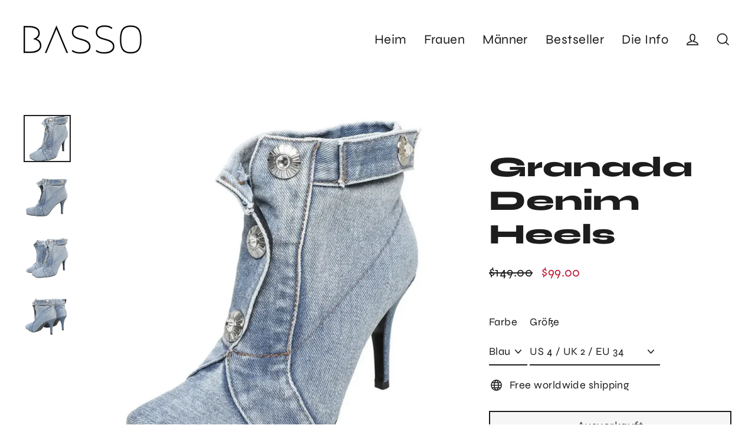

--- FILE ---
content_type: text/html; charset=utf-8
request_url: https://basso.co/de/products/granada-denim-heels
body_size: 34057
content:
<!doctype html>
<html class="no-js" lang="de" dir="ltr">
<head>
<!-- "snippets/limespot.liquid" was not rendered, the associated app was uninstalled -->

 
  <meta charset="utf-8">
  <meta http-equiv="X-UA-Compatible" content="IE=edge">
  <meta name="viewport" content="width=device-width,initial-scale=1">
  <meta name="theme-color" content="#ffd1dc">
  <link rel="canonical" href="https://basso.co/de/products/granada-denim-heels">
  <link rel="preconnect" href="https://cdn.shopify.com" crossorigin>
  <link rel="preconnect" href="https://fonts.shopifycdn.com" crossorigin>
  <link rel="dns-prefetch" href="https://ajax.googleapis.com">
  <link rel="dns-prefetch" href="https://maps.googleapis.com">
  <link rel="dns-prefetch" href="https://maps.gstatic.com"><link rel="shortcut icon" href="//basso.co/cdn/shop/files/bassofavicon32x32_32x32.webp?v=1667214049" type="image/png" /><title>Granada Denim Heels
&ndash; BASSO
</title>
<meta name="description" content="Exklusiv bei BASSO. Nicht im Handel erhältlich. Einlegesohlenmaterial: Leder Laufsohlenmaterial: Gummi Obermaterial: Denim Absatzhöhe: Hoch (5cm-8cm) Fällt kleiner aus als üblich!   "><meta property="og:site_name" content="BASSO">
  <meta property="og:url" content="https://basso.co/de/products/granada-denim-heels">
  <meta property="og:title" content="Granada Denim Heels">
  <meta property="og:type" content="product">
  <meta property="og:description" content="Exklusiv bei BASSO. Nicht im Handel erhältlich. Einlegesohlenmaterial: Leder Laufsohlenmaterial: Gummi Obermaterial: Denim Absatzhöhe: Hoch (5cm-8cm) Fällt kleiner aus als üblich!   "><meta property="og:image" content="http://basso.co/cdn/shop/products/cd94d3643ec5fbba76ae011442e3dda9_1200x1200.png?v=1698531164"><meta property="og:image" content="http://basso.co/cdn/shop/products/3fcd822fdf1591da3ea0501eaddbd87b_1200x1200.jpg?v=1698591287"><meta property="og:image" content="http://basso.co/cdn/shop/products/fe3121dcf6259b3990dec56ccb5ee783_1200x1200.jpg?v=1698591287">
  <meta property="og:image:secure_url" content="https://basso.co/cdn/shop/products/cd94d3643ec5fbba76ae011442e3dda9_1200x1200.png?v=1698531164"><meta property="og:image:secure_url" content="https://basso.co/cdn/shop/products/3fcd822fdf1591da3ea0501eaddbd87b_1200x1200.jpg?v=1698591287"><meta property="og:image:secure_url" content="https://basso.co/cdn/shop/products/fe3121dcf6259b3990dec56ccb5ee783_1200x1200.jpg?v=1698591287">
  <meta name="twitter:site" content="@">
  <meta name="twitter:card" content="summary_large_image">
  <meta name="twitter:title" content="Granada Denim Heels">
  <meta name="twitter:description" content="Exklusiv bei BASSO. Nicht im Handel erhältlich. Einlegesohlenmaterial: Leder Laufsohlenmaterial: Gummi Obermaterial: Denim Absatzhöhe: Hoch (5cm-8cm) Fällt kleiner aus als üblich!   ">
<script>window.performance && window.performance.mark && window.performance.mark('shopify.content_for_header.start');</script><meta id="shopify-digital-wallet" name="shopify-digital-wallet" content="/17182067/digital_wallets/dialog">
<meta name="shopify-checkout-api-token" content="712fbe3636ec60fe96ec81220b6cafb7">
<meta id="in-context-paypal-metadata" data-shop-id="17182067" data-venmo-supported="true" data-environment="production" data-locale="de_DE" data-paypal-v4="true" data-currency="USD">
<link rel="alternate" hreflang="x-default" href="https://basso.co/products/granada-denim-heels">
<link rel="alternate" hreflang="en" href="https://basso.co/products/granada-denim-heels">
<link rel="alternate" hreflang="fr" href="https://basso.co/fr/products/granada-denim-heels">
<link rel="alternate" hreflang="de" href="https://basso.co/de/products/granada-denim-heels">
<link rel="alternate" hreflang="it" href="https://basso.co/it/products/granada-denim-heels">
<link rel="alternate" hreflang="es" href="https://basso.co/es/products/granada-denim-heels">
<link rel="alternate" type="application/json+oembed" href="https://basso.co/de/products/granada-denim-heels.oembed">
<script async="async" src="/checkouts/internal/preloads.js?locale=de-US"></script>
<link rel="preconnect" href="https://shop.app" crossorigin="anonymous">
<script async="async" src="https://shop.app/checkouts/internal/preloads.js?locale=de-US&shop_id=17182067" crossorigin="anonymous"></script>
<script id="apple-pay-shop-capabilities" type="application/json">{"shopId":17182067,"countryCode":"US","currencyCode":"USD","merchantCapabilities":["supports3DS"],"merchantId":"gid:\/\/shopify\/Shop\/17182067","merchantName":"BASSO","requiredBillingContactFields":["postalAddress","email","phone"],"requiredShippingContactFields":["postalAddress","email","phone"],"shippingType":"shipping","supportedNetworks":["visa","masterCard","amex","discover","elo","jcb"],"total":{"type":"pending","label":"BASSO","amount":"1.00"},"shopifyPaymentsEnabled":true,"supportsSubscriptions":true}</script>
<script id="shopify-features" type="application/json">{"accessToken":"712fbe3636ec60fe96ec81220b6cafb7","betas":["rich-media-storefront-analytics"],"domain":"basso.co","predictiveSearch":true,"shopId":17182067,"locale":"de"}</script>
<script>var Shopify = Shopify || {};
Shopify.shop = "basso-official.myshopify.com";
Shopify.locale = "de";
Shopify.currency = {"active":"USD","rate":"1.0"};
Shopify.country = "US";
Shopify.theme = {"name":"Post Thanksgiving Sale","id":133642518684,"schema_name":"Streamline","schema_version":"6.1.0","theme_store_id":null,"role":"main"};
Shopify.theme.handle = "null";
Shopify.theme.style = {"id":null,"handle":null};
Shopify.cdnHost = "basso.co/cdn";
Shopify.routes = Shopify.routes || {};
Shopify.routes.root = "/de/";</script>
<script type="module">!function(o){(o.Shopify=o.Shopify||{}).modules=!0}(window);</script>
<script>!function(o){function n(){var o=[];function n(){o.push(Array.prototype.slice.apply(arguments))}return n.q=o,n}var t=o.Shopify=o.Shopify||{};t.loadFeatures=n(),t.autoloadFeatures=n()}(window);</script>
<script>
  window.ShopifyPay = window.ShopifyPay || {};
  window.ShopifyPay.apiHost = "shop.app\/pay";
  window.ShopifyPay.redirectState = null;
</script>
<script id="shop-js-analytics" type="application/json">{"pageType":"product"}</script>
<script defer="defer" async type="module" src="//basso.co/cdn/shopifycloud/shop-js/modules/v2/client.init-shop-cart-sync_HUjMWWU5.de.esm.js"></script>
<script defer="defer" async type="module" src="//basso.co/cdn/shopifycloud/shop-js/modules/v2/chunk.common_QpfDqRK1.esm.js"></script>
<script type="module">
  await import("//basso.co/cdn/shopifycloud/shop-js/modules/v2/client.init-shop-cart-sync_HUjMWWU5.de.esm.js");
await import("//basso.co/cdn/shopifycloud/shop-js/modules/v2/chunk.common_QpfDqRK1.esm.js");

  window.Shopify.SignInWithShop?.initShopCartSync?.({"fedCMEnabled":true,"windoidEnabled":true});

</script>
<script defer="defer" async type="module" src="//basso.co/cdn/shopifycloud/shop-js/modules/v2/client.payment-terms_D2Mn0eFV.de.esm.js"></script>
<script defer="defer" async type="module" src="//basso.co/cdn/shopifycloud/shop-js/modules/v2/chunk.common_QpfDqRK1.esm.js"></script>
<script defer="defer" async type="module" src="//basso.co/cdn/shopifycloud/shop-js/modules/v2/chunk.modal_CS8dP9kO.esm.js"></script>
<script type="module">
  await import("//basso.co/cdn/shopifycloud/shop-js/modules/v2/client.payment-terms_D2Mn0eFV.de.esm.js");
await import("//basso.co/cdn/shopifycloud/shop-js/modules/v2/chunk.common_QpfDqRK1.esm.js");
await import("//basso.co/cdn/shopifycloud/shop-js/modules/v2/chunk.modal_CS8dP9kO.esm.js");

  
</script>
<script>
  window.Shopify = window.Shopify || {};
  if (!window.Shopify.featureAssets) window.Shopify.featureAssets = {};
  window.Shopify.featureAssets['shop-js'] = {"shop-cart-sync":["modules/v2/client.shop-cart-sync_ByUgVWtJ.de.esm.js","modules/v2/chunk.common_QpfDqRK1.esm.js"],"init-fed-cm":["modules/v2/client.init-fed-cm_CVqhkk-1.de.esm.js","modules/v2/chunk.common_QpfDqRK1.esm.js"],"shop-button":["modules/v2/client.shop-button_B0pFlqys.de.esm.js","modules/v2/chunk.common_QpfDqRK1.esm.js"],"shop-cash-offers":["modules/v2/client.shop-cash-offers_CaaeZ5wd.de.esm.js","modules/v2/chunk.common_QpfDqRK1.esm.js","modules/v2/chunk.modal_CS8dP9kO.esm.js"],"init-windoid":["modules/v2/client.init-windoid_B-gyVqfY.de.esm.js","modules/v2/chunk.common_QpfDqRK1.esm.js"],"shop-toast-manager":["modules/v2/client.shop-toast-manager_DgTeluS3.de.esm.js","modules/v2/chunk.common_QpfDqRK1.esm.js"],"init-shop-email-lookup-coordinator":["modules/v2/client.init-shop-email-lookup-coordinator_C5I212n4.de.esm.js","modules/v2/chunk.common_QpfDqRK1.esm.js"],"init-shop-cart-sync":["modules/v2/client.init-shop-cart-sync_HUjMWWU5.de.esm.js","modules/v2/chunk.common_QpfDqRK1.esm.js"],"avatar":["modules/v2/client.avatar_BTnouDA3.de.esm.js"],"pay-button":["modules/v2/client.pay-button_CJaF-UDc.de.esm.js","modules/v2/chunk.common_QpfDqRK1.esm.js"],"init-customer-accounts":["modules/v2/client.init-customer-accounts_BI_wUvuR.de.esm.js","modules/v2/client.shop-login-button_DTPR4l75.de.esm.js","modules/v2/chunk.common_QpfDqRK1.esm.js","modules/v2/chunk.modal_CS8dP9kO.esm.js"],"init-shop-for-new-customer-accounts":["modules/v2/client.init-shop-for-new-customer-accounts_C4qR5Wl-.de.esm.js","modules/v2/client.shop-login-button_DTPR4l75.de.esm.js","modules/v2/chunk.common_QpfDqRK1.esm.js","modules/v2/chunk.modal_CS8dP9kO.esm.js"],"shop-login-button":["modules/v2/client.shop-login-button_DTPR4l75.de.esm.js","modules/v2/chunk.common_QpfDqRK1.esm.js","modules/v2/chunk.modal_CS8dP9kO.esm.js"],"init-customer-accounts-sign-up":["modules/v2/client.init-customer-accounts-sign-up_SG5gYFpP.de.esm.js","modules/v2/client.shop-login-button_DTPR4l75.de.esm.js","modules/v2/chunk.common_QpfDqRK1.esm.js","modules/v2/chunk.modal_CS8dP9kO.esm.js"],"shop-follow-button":["modules/v2/client.shop-follow-button_CmMsyvrH.de.esm.js","modules/v2/chunk.common_QpfDqRK1.esm.js","modules/v2/chunk.modal_CS8dP9kO.esm.js"],"checkout-modal":["modules/v2/client.checkout-modal_tfCxQqrq.de.esm.js","modules/v2/chunk.common_QpfDqRK1.esm.js","modules/v2/chunk.modal_CS8dP9kO.esm.js"],"lead-capture":["modules/v2/client.lead-capture_Ccz5Zm6k.de.esm.js","modules/v2/chunk.common_QpfDqRK1.esm.js","modules/v2/chunk.modal_CS8dP9kO.esm.js"],"shop-login":["modules/v2/client.shop-login_BfivnucW.de.esm.js","modules/v2/chunk.common_QpfDqRK1.esm.js","modules/v2/chunk.modal_CS8dP9kO.esm.js"],"payment-terms":["modules/v2/client.payment-terms_D2Mn0eFV.de.esm.js","modules/v2/chunk.common_QpfDqRK1.esm.js","modules/v2/chunk.modal_CS8dP9kO.esm.js"]};
</script>
<script>(function() {
  var isLoaded = false;
  function asyncLoad() {
    if (isLoaded) return;
    isLoaded = true;
    var urls = ["\/\/cdn.shopify.com\/proxy\/87e570d460beaa60ed75873eaf80d300537d98ff03ecd6dca4ac3f0ac9ebfdea\/aicg-fe.fiidom.com\/shopify\/assets\/storefront\/features.js?shop=basso-official.myshopify.com\u0026sp-cache-control=cHVibGljLCBtYXgtYWdlPTkwMA","https:\/\/cdn.nfcube.com\/instafeed-34c688048766c6a08620b2eb31bde828.js?shop=basso-official.myshopify.com"];
    for (var i = 0; i < urls.length; i++) {
      var s = document.createElement('script');
      s.type = 'text/javascript';
      s.async = true;
      s.src = urls[i];
      var x = document.getElementsByTagName('script')[0];
      x.parentNode.insertBefore(s, x);
    }
  };
  if(window.attachEvent) {
    window.attachEvent('onload', asyncLoad);
  } else {
    window.addEventListener('load', asyncLoad, false);
  }
})();</script>
<script id="__st">var __st={"a":17182067,"offset":-21600,"reqid":"191999da-2f7f-4586-a898-ff62393cd268-1768677048","pageurl":"basso.co\/de\/products\/granada-denim-heels","u":"a31ca5869597","p":"product","rtyp":"product","rid":7757094191260};</script>
<script>window.ShopifyPaypalV4VisibilityTracking = true;</script>
<script id="captcha-bootstrap">!function(){'use strict';const t='contact',e='account',n='new_comment',o=[[t,t],['blogs',n],['comments',n],[t,'customer']],c=[[e,'customer_login'],[e,'guest_login'],[e,'recover_customer_password'],[e,'create_customer']],r=t=>t.map((([t,e])=>`form[action*='/${t}']:not([data-nocaptcha='true']) input[name='form_type'][value='${e}']`)).join(','),a=t=>()=>t?[...document.querySelectorAll(t)].map((t=>t.form)):[];function s(){const t=[...o],e=r(t);return a(e)}const i='password',u='form_key',d=['recaptcha-v3-token','g-recaptcha-response','h-captcha-response',i],f=()=>{try{return window.sessionStorage}catch{return}},m='__shopify_v',_=t=>t.elements[u];function p(t,e,n=!1){try{const o=window.sessionStorage,c=JSON.parse(o.getItem(e)),{data:r}=function(t){const{data:e,action:n}=t;return t[m]||n?{data:e,action:n}:{data:t,action:n}}(c);for(const[e,n]of Object.entries(r))t.elements[e]&&(t.elements[e].value=n);n&&o.removeItem(e)}catch(o){console.error('form repopulation failed',{error:o})}}const l='form_type',E='cptcha';function T(t){t.dataset[E]=!0}const w=window,h=w.document,L='Shopify',v='ce_forms',y='captcha';let A=!1;((t,e)=>{const n=(g='f06e6c50-85a8-45c8-87d0-21a2b65856fe',I='https://cdn.shopify.com/shopifycloud/storefront-forms-hcaptcha/ce_storefront_forms_captcha_hcaptcha.v1.5.2.iife.js',D={infoText:'Durch hCaptcha geschützt',privacyText:'Datenschutz',termsText:'Allgemeine Geschäftsbedingungen'},(t,e,n)=>{const o=w[L][v],c=o.bindForm;if(c)return c(t,g,e,D).then(n);var r;o.q.push([[t,g,e,D],n]),r=I,A||(h.body.append(Object.assign(h.createElement('script'),{id:'captcha-provider',async:!0,src:r})),A=!0)});var g,I,D;w[L]=w[L]||{},w[L][v]=w[L][v]||{},w[L][v].q=[],w[L][y]=w[L][y]||{},w[L][y].protect=function(t,e){n(t,void 0,e),T(t)},Object.freeze(w[L][y]),function(t,e,n,w,h,L){const[v,y,A,g]=function(t,e,n){const i=e?o:[],u=t?c:[],d=[...i,...u],f=r(d),m=r(i),_=r(d.filter((([t,e])=>n.includes(e))));return[a(f),a(m),a(_),s()]}(w,h,L),I=t=>{const e=t.target;return e instanceof HTMLFormElement?e:e&&e.form},D=t=>v().includes(t);t.addEventListener('submit',(t=>{const e=I(t);if(!e)return;const n=D(e)&&!e.dataset.hcaptchaBound&&!e.dataset.recaptchaBound,o=_(e),c=g().includes(e)&&(!o||!o.value);(n||c)&&t.preventDefault(),c&&!n&&(function(t){try{if(!f())return;!function(t){const e=f();if(!e)return;const n=_(t);if(!n)return;const o=n.value;o&&e.removeItem(o)}(t);const e=Array.from(Array(32),(()=>Math.random().toString(36)[2])).join('');!function(t,e){_(t)||t.append(Object.assign(document.createElement('input'),{type:'hidden',name:u})),t.elements[u].value=e}(t,e),function(t,e){const n=f();if(!n)return;const o=[...t.querySelectorAll(`input[type='${i}']`)].map((({name:t})=>t)),c=[...d,...o],r={};for(const[a,s]of new FormData(t).entries())c.includes(a)||(r[a]=s);n.setItem(e,JSON.stringify({[m]:1,action:t.action,data:r}))}(t,e)}catch(e){console.error('failed to persist form',e)}}(e),e.submit())}));const S=(t,e)=>{t&&!t.dataset[E]&&(n(t,e.some((e=>e===t))),T(t))};for(const o of['focusin','change'])t.addEventListener(o,(t=>{const e=I(t);D(e)&&S(e,y())}));const B=e.get('form_key'),M=e.get(l),P=B&&M;t.addEventListener('DOMContentLoaded',(()=>{const t=y();if(P)for(const e of t)e.elements[l].value===M&&p(e,B);[...new Set([...A(),...v().filter((t=>'true'===t.dataset.shopifyCaptcha))])].forEach((e=>S(e,t)))}))}(h,new URLSearchParams(w.location.search),n,t,e,['guest_login'])})(!0,!0)}();</script>
<script integrity="sha256-4kQ18oKyAcykRKYeNunJcIwy7WH5gtpwJnB7kiuLZ1E=" data-source-attribution="shopify.loadfeatures" defer="defer" src="//basso.co/cdn/shopifycloud/storefront/assets/storefront/load_feature-a0a9edcb.js" crossorigin="anonymous"></script>
<script crossorigin="anonymous" defer="defer" src="//basso.co/cdn/shopifycloud/storefront/assets/shopify_pay/storefront-65b4c6d7.js?v=20250812"></script>
<script data-source-attribution="shopify.dynamic_checkout.dynamic.init">var Shopify=Shopify||{};Shopify.PaymentButton=Shopify.PaymentButton||{isStorefrontPortableWallets:!0,init:function(){window.Shopify.PaymentButton.init=function(){};var t=document.createElement("script");t.src="https://basso.co/cdn/shopifycloud/portable-wallets/latest/portable-wallets.de.js",t.type="module",document.head.appendChild(t)}};
</script>
<script data-source-attribution="shopify.dynamic_checkout.buyer_consent">
  function portableWalletsHideBuyerConsent(e){var t=document.getElementById("shopify-buyer-consent"),n=document.getElementById("shopify-subscription-policy-button");t&&n&&(t.classList.add("hidden"),t.setAttribute("aria-hidden","true"),n.removeEventListener("click",e))}function portableWalletsShowBuyerConsent(e){var t=document.getElementById("shopify-buyer-consent"),n=document.getElementById("shopify-subscription-policy-button");t&&n&&(t.classList.remove("hidden"),t.removeAttribute("aria-hidden"),n.addEventListener("click",e))}window.Shopify?.PaymentButton&&(window.Shopify.PaymentButton.hideBuyerConsent=portableWalletsHideBuyerConsent,window.Shopify.PaymentButton.showBuyerConsent=portableWalletsShowBuyerConsent);
</script>
<script>
  function portableWalletsCleanup(e){e&&e.src&&console.error("Failed to load portable wallets script "+e.src);var t=document.querySelectorAll("shopify-accelerated-checkout .shopify-payment-button__skeleton, shopify-accelerated-checkout-cart .wallet-cart-button__skeleton"),e=document.getElementById("shopify-buyer-consent");for(let e=0;e<t.length;e++)t[e].remove();e&&e.remove()}function portableWalletsNotLoadedAsModule(e){e instanceof ErrorEvent&&"string"==typeof e.message&&e.message.includes("import.meta")&&"string"==typeof e.filename&&e.filename.includes("portable-wallets")&&(window.removeEventListener("error",portableWalletsNotLoadedAsModule),window.Shopify.PaymentButton.failedToLoad=e,"loading"===document.readyState?document.addEventListener("DOMContentLoaded",window.Shopify.PaymentButton.init):window.Shopify.PaymentButton.init())}window.addEventListener("error",portableWalletsNotLoadedAsModule);
</script>

<script type="module" src="https://basso.co/cdn/shopifycloud/portable-wallets/latest/portable-wallets.de.js" onError="portableWalletsCleanup(this)" crossorigin="anonymous"></script>
<script nomodule>
  document.addEventListener("DOMContentLoaded", portableWalletsCleanup);
</script>

<link id="shopify-accelerated-checkout-styles" rel="stylesheet" media="screen" href="https://basso.co/cdn/shopifycloud/portable-wallets/latest/accelerated-checkout-backwards-compat.css" crossorigin="anonymous">
<style id="shopify-accelerated-checkout-cart">
        #shopify-buyer-consent {
  margin-top: 1em;
  display: inline-block;
  width: 100%;
}

#shopify-buyer-consent.hidden {
  display: none;
}

#shopify-subscription-policy-button {
  background: none;
  border: none;
  padding: 0;
  text-decoration: underline;
  font-size: inherit;
  cursor: pointer;
}

#shopify-subscription-policy-button::before {
  box-shadow: none;
}

      </style>

<script>window.performance && window.performance.mark && window.performance.mark('shopify.content_for_header.end');</script>

  <script>
    var theme = {
      stylesheet: "//basso.co/cdn/shop/t/184/assets/theme.css?v=11914998334464567801765101845",
      template: "product",
      routes: {
        home: "/de",
        cart: "/de/cart.js",
        cartPage: "/de/cart",
        cartAdd: "/de/cart/add.js",
        cartChange: "/de/cart/change.js"
      },
      strings: {
        addToCart: "In den Einkaufswagen legen",
        soldOut: "Ausverkauft",
        unavailable: "Nicht verfügbar",
        regularPrice: "Normaler Preis",
        salePrice: "Sonderpreis",
        inStockLabel: "Auf Lager",
        oneStockLabel: "[count] auf Lager",
        otherStockLabel: "[count] auf Lager",
        willNotShipUntil: "Wird nach dem [date] versendet",
        willBeInStockAfter: "Wird nach dem [date] auf Lager sein",
        waitingForStock: "Inventar auf dem Weg",
        cartItems: "[count] Artikel",
        cartConfirmDelete: "Sind Sie sicher, dass Sie diesen Artikel entfernen?",
        cartTermsConfirmation: "Sie müssen den Verkaufsbedingungen zustimmen, um auszuchecken"
      },
      settings: {
        cartType: "sticky",
        isCustomerTemplate: false,
        moneyFormat: "\u003cspan class=money\u003e${{amount}}\u003c\/span\u003e",
        quickView: false,
        hoverProductGrid: false,
        themeName: 'Streamline',
        themeVersion: "6.1.0"
      }
    };

    document.documentElement.className = document.documentElement.className.replace('no-js', 'js');
  </script><style data-shopify>:root {
    --typeHeaderPrimary: Syne;
    --typeHeaderFallback: sans-serif;
    --typeHeaderSize: 48px;
    --typeHeaderStyle: normal;
    --typeHeaderWeight: 800;
    --typeHeaderLineHeight: 1.2;
    --typeHeaderSpacing: 0.0em;

    --typeBasePrimary:Syne;
    --typeBaseFallback:sans-serif;
    --typeBaseSize: 18px;
    --typeBaseWeight: 400;
    --typeBaseStyle: normal;
    --typeBaseSpacing: 0.025em;
    --typeBaseLineHeight: 1.5;

    
      --buttonRadius: 0px;
    

    --iconWeight: 4px;
    --iconLinecaps: miter;
  }

  

  .hero {
    background-image: linear-gradient(100deg, #dde5df 40%, #ffffff 63%, #dde5df 79%);
  }

  .placeholder-content,
  .image-wrap,
  .skrim__link,
  .pswp__img--placeholder {
    background-image: linear-gradient(100deg, rgba(0,0,0,0) 40%, rgba(0, 0, 0, 0.0) 63%, rgba(0,0,0,0) 79%);
  }</style><style>
  @font-face {
  font-family: Syne;
  font-weight: 800;
  font-style: normal;
  font-display: swap;
  src: url("//basso.co/cdn/fonts/syne/syne_n8.49bf155ca6064781c5b84cd1f9fc4bebf5ee7552.woff2") format("woff2"),
       url("//basso.co/cdn/fonts/syne/syne_n8.3057e548885d283ffe1fea40ba9872191e0da5b1.woff") format("woff");
}

  @font-face {
  font-family: Syne;
  font-weight: 400;
  font-style: normal;
  font-display: swap;
  src: url("//basso.co/cdn/fonts/syne/syne_n4.b88e400e60fde51acd23784507dc72a10cff7882.woff2") format("woff2"),
       url("//basso.co/cdn/fonts/syne/syne_n4.fc46970f0481adc9a91ff9453a41482f867a751c.woff") format("woff");
}


  @font-face {
  font-family: Syne;
  font-weight: 700;
  font-style: normal;
  font-display: swap;
  src: url("//basso.co/cdn/fonts/syne/syne_n7.71bcf7e9318b7a8ce2a714f6d6108b998ecf2290.woff2") format("woff2"),
       url("//basso.co/cdn/fonts/syne/syne_n7.7c2f6db20e5c34357b8b752313646e67963ba59e.woff") format("woff");
}

  
  

  body,
  input,
  textarea,
  button,
  select {
    -webkit-font-smoothing: antialiased;
    -webkit-text-size-adjust: 100%;
    text-rendering: optimizeSpeed;
    font-family: var(--typeBasePrimary), var(--typeBaseFallback);
    font-size: calc(var(--typeBaseSize) * 0.85);
    font-weight: var(--typeBaseWeight);
    font-style: var(--typeBaseStyle);
    letter-spacing: var(--typeBaseSpacing);
    line-height: var(--typeBaseLineHeight);
  }

  @media only screen and (min-width: 769px) {
    body,
    input,
    textarea,
    button,
    select {
      font-size: var(--typeBaseSize);
    }
  }

  .page-container,
  .overscroll-loader {
    display: none;
  }

  h1, .h1,
  h3, .h3,
  h4, .h4,
  h5, .h5,
  h6, .h6,
  .section-header__title,
  .spr-header-title.spr-header-title {
    font-family: var(--typeHeaderPrimary), var(--typeHeaderFallback);
    font-weight: var(--typeHeaderWeight);
    font-style: normal;
    letter-spacing: var(--typeHeaderSpacing);
    line-height: var(--typeHeaderLineHeight);
    word-break: break-word;

    
  }

  h2, .h2 {
    font-family: var(--typeBasePrimary), var(--typeBaseFallback);
    font-weight: var(--typeBaseWeight);
    letter-spacing: var(--typeBaseSpacing);
    line-height: var(--typeBaseLineHeight);
  }

  
  @keyframes pulse-fade {
    0% {
      opacity: 0;
    }
    50% {
      opacity: 1;
    }
    100% {
      opacity: 0;
    }
  }

  .splash-screen {
    box-sizing: border-box;
    display: flex;
    position: fixed;
    left: 0;
    top: 0;
    right: 0;
    bottom: 0;
    align-items: center;
    justify-content: center;
    z-index: 10001;
    background-color: #ffffff;
  }

  .splash-screen__loader {
    max-width: 80px;
  }

  @media only screen and (min-width: 769px) {
    .splash-screen__loader {
      max-width: 400px;
    }
  }

  .splash-screen img {
    display: block;
    max-width: 100%;
    border: 0 none;
    animation: pulse-fade 0.4s infinite linear;
  }

  .loader-text {
    letter-spacing: 0.2em;
    font-size: 1.5em;
    text-transform: uppercase;
    animation: pulse-fade 0.4s infinite linear;
  }

  .loader-logo {
    display: none;
    position: fixed;
    left: 0;
    top: 0;
    right: 0;
    bottom: 0;
    align-items: center;
    justify-content: center;
    background-color: #ffffff;
    z-index: 6000;
  }

  .loader-logo__img {
    display: block;
  }

  .transition-body {
    opacity: 0;
  }

  .btn--loading span:after {
    content: "Wird geladen";
  }
</style>
<link href="//basso.co/cdn/shop/t/184/assets/theme.css?v=11914998334464567801765101845" rel="stylesheet" type="text/css" media="all" />
<link rel="stylesheet" href="//basso.co/cdn/shop/t/184/assets/country-flags.css"><script src="//basso.co/cdn/shop/t/184/assets/vendor-v6.js" defer="defer"></script>
  <script src="//basso.co/cdn/shop/t/184/assets/theme.js?v=44077091575873077401708023740" defer="defer"></script>

	<script>var loox_global_hash = '1765429461333';</script><script>var loox_pop_active = true;var loox_pop_display = {"home_page":false,"product_page":true,"cart_page":false,"other_pages":false};</script><style>.loox-reviews-default { max-width: 1200px; margin: 0 auto; }.loox-rating .loox-icon { color:#ffe9a1; }
:root { --lxs-rating-icon-color: #ffe9a1; }</style>
<meta name="google-site-verification" content="47zTWWbAfH8X0mcIC2etuegKwEP3KrQl_ZzhvRS-SIY" />

<script>
    
    
    
    
    var gsf_conversion_data = {page_type : 'product', event : 'view_item', data : {product_data : [{variant_id : 42774078849180, product_id : 7757094191260, name : "Granada Denim Heels", price : "99.00", currency : "USD", sku : "14:173;200000124:100010481", brand : "BASSO", variant : "Blau / US 4 / UK 2 / EU 34", category : "High Heels", quantity : "0" }], total_price : "99.00", shop_currency : "USD"}};
    
</script>
<!-- BEGIN app block: shopify://apps/mp-size-chart-size-guide/blocks/app-embed/305100b1-3599-492a-a54d-54f196ff1f94 -->


  
  
  
  
  
  

  

  

  

  

  
    
    <!-- BEGIN app snippet: init-data --><script type="application/json" data-cfasync='false' class='mpSizeChart-script'>
  {
    "appData": {"appStatus":true,"isRemoveBranding":true,"campaigns":[{"id":"N4imPrtp5nsxtqmgUDeR","countries_all":true,"collectionPageInlinePosition":"after","countries":[],"showOnAllCollectionsPages":"SHOW_ALL","showOnHomePage":false,"homePageInlinePosition":"after","showOnCollectionPage":false,"productIds":[],"collectionPagePosition":"","collectionIds":[],"smartSelector":false,"shopDomain":"basso-official.myshopify.com","position":"","shopId":"L4C7l8sP0PRzleUqjCH6","inlinePosition":"after","homePagePosition":"","createdAt":"2024-01-26T02:14:48.179Z","displayType":"AUTOMATED","name":"Women Size Chart ","conditions":{"type":"ANY","conditions":[{"type":"COLLECTION","operation":"EQUALS","value":"Boots"},{"type":"COLLECTION","operation":"EQUALS","value":"High Heels"},{"type":"COLLECTION","operation":"EQUALS","value":"Sandals and Slippers"},{"type":"COLLECTION","operation":"EQUALS","value":"Women's Sneakers"}]},"status":true,"priority":10,"click":5478}],"metaFieldLength":1,"settings":{"buttonOrder":"iconText","showAdvanced":true,"applyBEMCss":true,"displayType":"float-button","position":".product-block--sales-point","linkText":"Size","buttonPosition":"middle-right","buttonInlinePosition":"custom","buttonRotation":true,"buttonWidth":"110","buttonHeight":"40","buttonBorderRadius":9,"inlinePosition":"before","showMobile":true,"mobilePosition":"top","hideText":true,"linkBgColor":"#FFFFFF","linkTextColor":"#232323","linkIcon":"https://cdn1.avada.io/sizechart/002-ruler-1.svg","customIcon":false,"modalHeader":"Size guides","modalPosition":"modal-center","modalBgColor":"#FFFFFF","modalTextColor":"#232323","modalOverlayColor":"#7b7b7b","modalBorderRadius":8,"modalShadow":true,"enableGa":false,"customCss":"","tableAnimation":true,"tableHoverColor":"#FFFFFF","homePagePosition":"","homePageInlinePosition":"after","collectionPagePosition":"","collectionPageInlinePosition":"after","mediaVideoSize":50,"mediaImageSize":50,"reminderTime":15,"reminderContent":"Refer to Size Chart for easy size selection","modalWidth":95,"modalHeight":64,"modalTop":18,"modalLeft":8,"modalRight":0,"id":"P9YSegf4Ra1dDGgoliqQ","hasCustomCss":true,"shopDomain":"basso-official.myshopify.com","shopId":"L4C7l8sP0PRzleUqjCH6","disableWatermark":false,"createdAt":{"_seconds":1639512921,"_nanoseconds":980000000}},"shopId":"L4C7l8sP0PRzleUqjCH6","lastUpdated":"2025-02-18T18:27:31.841Z"},
    "campaignsList": [[{"id":"N4imPrtp5nsxtqmgUDeR","contentConfigs":[{"position":0,"value":"<h3 style=\"font-weight: 600; font-size: 1.8rem;\">Women's Shoes Size Chart</h3><p><strong style=\"color: rgb(255, 0, 0);\">Fits smaller than usual! Consider to choose one size up.&nbsp;</strong></p>","selected":false,"chosen":false},{"position":1,"value":"<table style=\"width: 100%\"><tbody><tr><th>FOOT LENGTH</th><th>EU SIZE</th><th>UK SIZE</th><th>US SIZE</th></tr><tr><td style=\"background-color: rgb(217, 217, 217);\"><strong>22</strong></td><td style=\"background-color: rgb(217, 217, 217);\">34</td><td style=\"background-color: rgb(217, 217, 217);\">2</td><td style=\"background-color: rgb(217, 217, 217);\">4</td></tr><tr><td><strong>22.5</strong></td><td>35</td><td>2.5</td><td>4.5</td></tr><tr><td style=\"background-color: rgb(217, 217, 217);\"><strong>23</strong></td><td style=\"background-color: rgb(217, 217, 217);\">36</td><td style=\"background-color: rgb(217, 217, 217);\">3.5</td><td style=\"background-color: rgb(217, 217, 217);\">5.5</td></tr><tr><td><strong>23.5</strong></td><td>37</td><td>4</td><td>6</td></tr><tr><td style=\"background-color: rgb(217, 217, 217);\"><strong>24</strong></td><td style=\"background-color: rgb(217, 217, 217);\">38</td><td style=\"background-color: rgb(217, 217, 217);\">5</td><td style=\"background-color: rgb(217, 217, 217);\">7</td></tr><tr><td><strong>24.5</strong></td><td>39</td><td>6</td><td>8</td></tr><tr><td style=\"background-color: rgb(217, 217, 217);\"><strong>25</strong></td><td style=\"background-color: rgb(217, 217, 217);\">40</td><td style=\"background-color: rgb(217, 217, 217);\">6.5</td><td style=\"background-color: rgb(217, 217, 217);\">8.5</td></tr><tr><td><strong>25.5</strong></td><td>41</td><td>7</td><td>9</td></tr><tr><td style=\"background-color: rgb(217, 217, 217);\"><strong>26</strong></td><td style=\"background-color: rgb(217, 217, 217);\">42</td><td style=\"background-color: rgb(217, 217, 217);\">8</td><td style=\"background-color: rgb(217, 217, 217);\">10</td></tr><tr><td><strong>26.5</strong></td><td>43</td><td>9</td><td>11</td></tr><tr><td style=\"background-color: rgb(217, 217, 217);\"><strong>27</strong></td><td style=\"background-color: rgb(217, 217, 217);\">44</td><td style=\"background-color: rgb(217, 217, 217);\">10</td><td style=\"background-color: rgb(217, 217, 217);\">12</td></tr><tr><td><strong>27.5</strong></td><td>45</td><td>11</td><td>13</td></tr><tr><td style=\"background-color: rgb(217, 217, 217);\"><strong>28</strong></td><td style=\"background-color: rgb(217, 217, 217);\">46</td><td style=\"background-color: rgb(217, 217, 217);\">12</td><td style=\"background-color: rgb(217, 217, 217);\">14</td></tr><tr><td><strong>28.5</strong></td><td>47</td><td>13</td><td>15</td></tr><tr><td style=\"background-color: rgb(217, 217, 217);\"><strong>29</strong></td><td style=\"background-color: rgb(217, 217, 217);\">48</td><td style=\"background-color: rgb(217, 217, 217);\">14</td><td style=\"background-color: rgb(217, 217, 217);\">16</td></tr></tbody></table>","selected":false,"chosen":false}]}]
],
    "sizingPageBlocks": [],
    "product": {
      "id": 7757094191260,
      "title": "Granada Denim Heels",
      "type": "High Heels",
      "vendor": "BASSO",
      "tags": ["44","heels","high heels","high heels boots for women","High heels for girls","High heels for women","High heels for women clearance","High heels for women walking High heels"],
      "handle": "granada-denim-heels",
      "collections": [150859743255,411194506,429108618,35159212055,"alle","Bestseller-Produkte","Hohe Absätze","Neuankömmlinge"]
    },
    "template": "product",
    "collectionId": null,
    "isDesignMode": false
  }
</script>


<script type="text/javascript">
  try {
    const getSC = () => {
      try {
        const el = document.querySelector('.mpSizeChart-script');
        if (!el) throw {message: 'Cannot find script block!'};

        let data;
        try {
          data = JSON.parse(el.textContent);
        } catch (e) {
          throw e
        }

        const {appData, campaignsList, sizingPageBlocks = [], ...props} = data;
        const {sizingPage = {}, ...rest} = appData;
        return {...props, ...rest, campaignsList: campaignsList.flat(), sizingPage: {...sizingPage, blocks: sizingPageBlocks?.flat()}};
      } catch (e) {
        console.warn(e.message)
        return {}
      }
    }

    if (!window?.AVADA_SC) window.AVADA_SC = getSC();
    window.AVADA_SC = {...window.AVADA_SC, ...getSC()};
  } catch (e) {
    console.error('Error assigning Size Chart variables', e);
  }
</script>
<!-- END app snippet -->
    <script src='https://cdn.shopify.com/extensions/019bc10a-b335-7f1a-afb0-3e61cd1d4796/mp-size-chart-size-guide-219/assets/mp-size-chart-main.min.js' defer></script>
  



<!-- END app block --><link href="https://monorail-edge.shopifysvc.com" rel="dns-prefetch">
<script>(function(){if ("sendBeacon" in navigator && "performance" in window) {try {var session_token_from_headers = performance.getEntriesByType('navigation')[0].serverTiming.find(x => x.name == '_s').description;} catch {var session_token_from_headers = undefined;}var session_cookie_matches = document.cookie.match(/_shopify_s=([^;]*)/);var session_token_from_cookie = session_cookie_matches && session_cookie_matches.length === 2 ? session_cookie_matches[1] : "";var session_token = session_token_from_headers || session_token_from_cookie || "";function handle_abandonment_event(e) {var entries = performance.getEntries().filter(function(entry) {return /monorail-edge.shopifysvc.com/.test(entry.name);});if (!window.abandonment_tracked && entries.length === 0) {window.abandonment_tracked = true;var currentMs = Date.now();var navigation_start = performance.timing.navigationStart;var payload = {shop_id: 17182067,url: window.location.href,navigation_start,duration: currentMs - navigation_start,session_token,page_type: "product"};window.navigator.sendBeacon("https://monorail-edge.shopifysvc.com/v1/produce", JSON.stringify({schema_id: "online_store_buyer_site_abandonment/1.1",payload: payload,metadata: {event_created_at_ms: currentMs,event_sent_at_ms: currentMs}}));}}window.addEventListener('pagehide', handle_abandonment_event);}}());</script>
<script id="web-pixels-manager-setup">(function e(e,d,r,n,o){if(void 0===o&&(o={}),!Boolean(null===(a=null===(i=window.Shopify)||void 0===i?void 0:i.analytics)||void 0===a?void 0:a.replayQueue)){var i,a;window.Shopify=window.Shopify||{};var t=window.Shopify;t.analytics=t.analytics||{};var s=t.analytics;s.replayQueue=[],s.publish=function(e,d,r){return s.replayQueue.push([e,d,r]),!0};try{self.performance.mark("wpm:start")}catch(e){}var l=function(){var e={modern:/Edge?\/(1{2}[4-9]|1[2-9]\d|[2-9]\d{2}|\d{4,})\.\d+(\.\d+|)|Firefox\/(1{2}[4-9]|1[2-9]\d|[2-9]\d{2}|\d{4,})\.\d+(\.\d+|)|Chrom(ium|e)\/(9{2}|\d{3,})\.\d+(\.\d+|)|(Maci|X1{2}).+ Version\/(15\.\d+|(1[6-9]|[2-9]\d|\d{3,})\.\d+)([,.]\d+|)( \(\w+\)|)( Mobile\/\w+|) Safari\/|Chrome.+OPR\/(9{2}|\d{3,})\.\d+\.\d+|(CPU[ +]OS|iPhone[ +]OS|CPU[ +]iPhone|CPU IPhone OS|CPU iPad OS)[ +]+(15[._]\d+|(1[6-9]|[2-9]\d|\d{3,})[._]\d+)([._]\d+|)|Android:?[ /-](13[3-9]|1[4-9]\d|[2-9]\d{2}|\d{4,})(\.\d+|)(\.\d+|)|Android.+Firefox\/(13[5-9]|1[4-9]\d|[2-9]\d{2}|\d{4,})\.\d+(\.\d+|)|Android.+Chrom(ium|e)\/(13[3-9]|1[4-9]\d|[2-9]\d{2}|\d{4,})\.\d+(\.\d+|)|SamsungBrowser\/([2-9]\d|\d{3,})\.\d+/,legacy:/Edge?\/(1[6-9]|[2-9]\d|\d{3,})\.\d+(\.\d+|)|Firefox\/(5[4-9]|[6-9]\d|\d{3,})\.\d+(\.\d+|)|Chrom(ium|e)\/(5[1-9]|[6-9]\d|\d{3,})\.\d+(\.\d+|)([\d.]+$|.*Safari\/(?![\d.]+ Edge\/[\d.]+$))|(Maci|X1{2}).+ Version\/(10\.\d+|(1[1-9]|[2-9]\d|\d{3,})\.\d+)([,.]\d+|)( \(\w+\)|)( Mobile\/\w+|) Safari\/|Chrome.+OPR\/(3[89]|[4-9]\d|\d{3,})\.\d+\.\d+|(CPU[ +]OS|iPhone[ +]OS|CPU[ +]iPhone|CPU IPhone OS|CPU iPad OS)[ +]+(10[._]\d+|(1[1-9]|[2-9]\d|\d{3,})[._]\d+)([._]\d+|)|Android:?[ /-](13[3-9]|1[4-9]\d|[2-9]\d{2}|\d{4,})(\.\d+|)(\.\d+|)|Mobile Safari.+OPR\/([89]\d|\d{3,})\.\d+\.\d+|Android.+Firefox\/(13[5-9]|1[4-9]\d|[2-9]\d{2}|\d{4,})\.\d+(\.\d+|)|Android.+Chrom(ium|e)\/(13[3-9]|1[4-9]\d|[2-9]\d{2}|\d{4,})\.\d+(\.\d+|)|Android.+(UC? ?Browser|UCWEB|U3)[ /]?(15\.([5-9]|\d{2,})|(1[6-9]|[2-9]\d|\d{3,})\.\d+)\.\d+|SamsungBrowser\/(5\.\d+|([6-9]|\d{2,})\.\d+)|Android.+MQ{2}Browser\/(14(\.(9|\d{2,})|)|(1[5-9]|[2-9]\d|\d{3,})(\.\d+|))(\.\d+|)|K[Aa][Ii]OS\/(3\.\d+|([4-9]|\d{2,})\.\d+)(\.\d+|)/},d=e.modern,r=e.legacy,n=navigator.userAgent;return n.match(d)?"modern":n.match(r)?"legacy":"unknown"}(),u="modern"===l?"modern":"legacy",c=(null!=n?n:{modern:"",legacy:""})[u],f=function(e){return[e.baseUrl,"/wpm","/b",e.hashVersion,"modern"===e.buildTarget?"m":"l",".js"].join("")}({baseUrl:d,hashVersion:r,buildTarget:u}),m=function(e){var d=e.version,r=e.bundleTarget,n=e.surface,o=e.pageUrl,i=e.monorailEndpoint;return{emit:function(e){var a=e.status,t=e.errorMsg,s=(new Date).getTime(),l=JSON.stringify({metadata:{event_sent_at_ms:s},events:[{schema_id:"web_pixels_manager_load/3.1",payload:{version:d,bundle_target:r,page_url:o,status:a,surface:n,error_msg:t},metadata:{event_created_at_ms:s}}]});if(!i)return console&&console.warn&&console.warn("[Web Pixels Manager] No Monorail endpoint provided, skipping logging."),!1;try{return self.navigator.sendBeacon.bind(self.navigator)(i,l)}catch(e){}var u=new XMLHttpRequest;try{return u.open("POST",i,!0),u.setRequestHeader("Content-Type","text/plain"),u.send(l),!0}catch(e){return console&&console.warn&&console.warn("[Web Pixels Manager] Got an unhandled error while logging to Monorail."),!1}}}}({version:r,bundleTarget:l,surface:e.surface,pageUrl:self.location.href,monorailEndpoint:e.monorailEndpoint});try{o.browserTarget=l,function(e){var d=e.src,r=e.async,n=void 0===r||r,o=e.onload,i=e.onerror,a=e.sri,t=e.scriptDataAttributes,s=void 0===t?{}:t,l=document.createElement("script"),u=document.querySelector("head"),c=document.querySelector("body");if(l.async=n,l.src=d,a&&(l.integrity=a,l.crossOrigin="anonymous"),s)for(var f in s)if(Object.prototype.hasOwnProperty.call(s,f))try{l.dataset[f]=s[f]}catch(e){}if(o&&l.addEventListener("load",o),i&&l.addEventListener("error",i),u)u.appendChild(l);else{if(!c)throw new Error("Did not find a head or body element to append the script");c.appendChild(l)}}({src:f,async:!0,onload:function(){if(!function(){var e,d;return Boolean(null===(d=null===(e=window.Shopify)||void 0===e?void 0:e.analytics)||void 0===d?void 0:d.initialized)}()){var d=window.webPixelsManager.init(e)||void 0;if(d){var r=window.Shopify.analytics;r.replayQueue.forEach((function(e){var r=e[0],n=e[1],o=e[2];d.publishCustomEvent(r,n,o)})),r.replayQueue=[],r.publish=d.publishCustomEvent,r.visitor=d.visitor,r.initialized=!0}}},onerror:function(){return m.emit({status:"failed",errorMsg:"".concat(f," has failed to load")})},sri:function(e){var d=/^sha384-[A-Za-z0-9+/=]+$/;return"string"==typeof e&&d.test(e)}(c)?c:"",scriptDataAttributes:o}),m.emit({status:"loading"})}catch(e){m.emit({status:"failed",errorMsg:(null==e?void 0:e.message)||"Unknown error"})}}})({shopId: 17182067,storefrontBaseUrl: "https://basso.co",extensionsBaseUrl: "https://extensions.shopifycdn.com/cdn/shopifycloud/web-pixels-manager",monorailEndpoint: "https://monorail-edge.shopifysvc.com/unstable/produce_batch",surface: "storefront-renderer",enabledBetaFlags: ["2dca8a86"],webPixelsConfigList: [{"id":"1347715228","configuration":"{\"account_ID\":\"84221\",\"google_analytics_tracking_tag\":\"1\",\"measurement_id\":\"2\",\"api_secret\":\"3\",\"shop_settings\":\"{\\\"custom_pixel_script\\\":\\\"https:\\\\\\\/\\\\\\\/storage.googleapis.com\\\\\\\/gsf-scripts\\\\\\\/custom-pixels\\\\\\\/basso-official.js\\\"}\"}","eventPayloadVersion":"v1","runtimeContext":"LAX","scriptVersion":"c6b888297782ed4a1cba19cda43d6625","type":"APP","apiClientId":1558137,"privacyPurposes":[],"dataSharingAdjustments":{"protectedCustomerApprovalScopes":["read_customer_address","read_customer_email","read_customer_name","read_customer_personal_data","read_customer_phone"]}},{"id":"443580572","configuration":"{\"pixelCode\":\"C80OQHTTSIPDF1VIHUK0\"}","eventPayloadVersion":"v1","runtimeContext":"STRICT","scriptVersion":"22e92c2ad45662f435e4801458fb78cc","type":"APP","apiClientId":4383523,"privacyPurposes":["ANALYTICS","MARKETING","SALE_OF_DATA"],"dataSharingAdjustments":{"protectedCustomerApprovalScopes":["read_customer_address","read_customer_email","read_customer_name","read_customer_personal_data","read_customer_phone"]}},{"id":"148799644","configuration":"{\"pixel_id\":\"223690851438855\",\"pixel_type\":\"facebook_pixel\",\"metaapp_system_user_token\":\"-\"}","eventPayloadVersion":"v1","runtimeContext":"OPEN","scriptVersion":"ca16bc87fe92b6042fbaa3acc2fbdaa6","type":"APP","apiClientId":2329312,"privacyPurposes":["ANALYTICS","MARKETING","SALE_OF_DATA"],"dataSharingAdjustments":{"protectedCustomerApprovalScopes":["read_customer_address","read_customer_email","read_customer_name","read_customer_personal_data","read_customer_phone"]}},{"id":"97878172","configuration":"{\"tagID\":\"2612350892098\"}","eventPayloadVersion":"v1","runtimeContext":"STRICT","scriptVersion":"18031546ee651571ed29edbe71a3550b","type":"APP","apiClientId":3009811,"privacyPurposes":["ANALYTICS","MARKETING","SALE_OF_DATA"],"dataSharingAdjustments":{"protectedCustomerApprovalScopes":["read_customer_address","read_customer_email","read_customer_name","read_customer_personal_data","read_customer_phone"]}},{"id":"shopify-app-pixel","configuration":"{}","eventPayloadVersion":"v1","runtimeContext":"STRICT","scriptVersion":"0450","apiClientId":"shopify-pixel","type":"APP","privacyPurposes":["ANALYTICS","MARKETING"]},{"id":"shopify-custom-pixel","eventPayloadVersion":"v1","runtimeContext":"LAX","scriptVersion":"0450","apiClientId":"shopify-pixel","type":"CUSTOM","privacyPurposes":["ANALYTICS","MARKETING"]}],isMerchantRequest: false,initData: {"shop":{"name":"BASSO","paymentSettings":{"currencyCode":"USD"},"myshopifyDomain":"basso-official.myshopify.com","countryCode":"US","storefrontUrl":"https:\/\/basso.co\/de"},"customer":null,"cart":null,"checkout":null,"productVariants":[{"price":{"amount":99.0,"currencyCode":"USD"},"product":{"title":"Granada Denim Heels","vendor":"BASSO","id":"7757094191260","untranslatedTitle":"Granada Denim Heels","url":"\/de\/products\/granada-denim-heels","type":"High Heels"},"id":"42774078849180","image":{"src":"\/\/basso.co\/cdn\/shop\/products\/cd94d3643ec5fbba76ae011442e3dda9.png?v=1698531164"},"sku":"14:173;200000124:100010481","title":"Blau \/ US 4 \/ UK 2 \/ EU 34","untranslatedTitle":"Blue \/ US 4 \/ UK 2 \/ EU 34"},{"price":{"amount":99.0,"currencyCode":"USD"},"product":{"title":"Granada Denim Heels","vendor":"BASSO","id":"7757094191260","untranslatedTitle":"Granada Denim Heels","url":"\/de\/products\/granada-denim-heels","type":"High Heels"},"id":"42774078881948","image":{"src":"\/\/basso.co\/cdn\/shop\/products\/cd94d3643ec5fbba76ae011442e3dda9.png?v=1698531164"},"sku":"14:173;200000124:200000333","title":"Blau \/ US 4,5 \/ UK 2,5 \/ EU 35","untranslatedTitle":"Blue \/ US 4.5 \/ UK 2.5 \/ EU 35"},{"price":{"amount":99.0,"currencyCode":"USD"},"product":{"title":"Granada Denim Heels","vendor":"BASSO","id":"7757094191260","untranslatedTitle":"Granada Denim Heels","url":"\/de\/products\/granada-denim-heels","type":"High Heels"},"id":"42774078914716","image":{"src":"\/\/basso.co\/cdn\/shop\/products\/cd94d3643ec5fbba76ae011442e3dda9.png?v=1698531164"},"sku":"14:173;200000124:200000334","title":"Blau \/ US 5.5 \/ UK 3.5 \/ EU 36","untranslatedTitle":"Blue \/ US 5.5 \/ UK 3.5 \/ EU 36"},{"price":{"amount":99.0,"currencyCode":"USD"},"product":{"title":"Granada Denim Heels","vendor":"BASSO","id":"7757094191260","untranslatedTitle":"Granada Denim Heels","url":"\/de\/products\/granada-denim-heels","type":"High Heels"},"id":"42774078947484","image":{"src":"\/\/basso.co\/cdn\/shop\/products\/cd94d3643ec5fbba76ae011442e3dda9.png?v=1698531164"},"sku":"14:173;200000124:100010482","title":"Blau \/ US 6 \/ UK 4 \/ EU 37","untranslatedTitle":"Blue \/ US 6 \/ UK 4 \/ EU 37"},{"price":{"amount":99.0,"currencyCode":"USD"},"product":{"title":"Granada Denim Heels","vendor":"BASSO","id":"7757094191260","untranslatedTitle":"Granada Denim Heels","url":"\/de\/products\/granada-denim-heels","type":"High Heels"},"id":"42774078980252","image":{"src":"\/\/basso.co\/cdn\/shop\/products\/cd94d3643ec5fbba76ae011442e3dda9.png?v=1698531164"},"sku":"14:173;200000124:200000898","title":"Blau \/ US 7 \/ UK 5 \/ EU 38","untranslatedTitle":"Blue \/ US 7 \/ UK 5 \/ EU 38"},{"price":{"amount":99.0,"currencyCode":"USD"},"product":{"title":"Granada Denim Heels","vendor":"BASSO","id":"7757094191260","untranslatedTitle":"Granada Denim Heels","url":"\/de\/products\/granada-denim-heels","type":"High Heels"},"id":"42774079013020","image":{"src":"\/\/basso.co\/cdn\/shop\/products\/cd94d3643ec5fbba76ae011442e3dda9.png?v=1698531164"},"sku":"14:173;200000124:200000364","title":"Blau \/ US 8 \/ UK 6 \/ EU 39","untranslatedTitle":"Blue \/ US 8 \/ UK 6 \/ EU 39"},{"price":{"amount":99.0,"currencyCode":"USD"},"product":{"title":"Granada Denim Heels","vendor":"BASSO","id":"7757094191260","untranslatedTitle":"Granada Denim Heels","url":"\/de\/products\/granada-denim-heels","type":"High Heels"},"id":"42774079045788","image":{"src":"\/\/basso.co\/cdn\/shop\/products\/cd94d3643ec5fbba76ae011442e3dda9.png?v=1698531164"},"sku":"14:173;200000124:100013888","title":"Blau \/ US 8.5 \/ UK 6.5 \/ EU 40","untranslatedTitle":"Blue \/ US 8.5 \/ UK 6.5 \/ EU 40"},{"price":{"amount":99.0,"currencyCode":"USD"},"product":{"title":"Granada Denim Heels","vendor":"BASSO","id":"7757094191260","untranslatedTitle":"Granada Denim Heels","url":"\/de\/products\/granada-denim-heels","type":"High Heels"},"id":"42774079078556","image":{"src":"\/\/basso.co\/cdn\/shop\/products\/cd94d3643ec5fbba76ae011442e3dda9.png?v=1698531164"},"sku":"14:173;200000124:100010483","title":"Blau \/ US 9 \/ UK 7 \/ EU 41","untranslatedTitle":"Blue \/ US 9 \/ UK 7 \/ EU 41"},{"price":{"amount":99.0,"currencyCode":"USD"},"product":{"title":"Granada Denim Heels","vendor":"BASSO","id":"7757094191260","untranslatedTitle":"Granada Denim Heels","url":"\/de\/products\/granada-denim-heels","type":"High Heels"},"id":"42774079111324","image":{"src":"\/\/basso.co\/cdn\/shop\/products\/cd94d3643ec5fbba76ae011442e3dda9.png?v=1698531164"},"sku":"14:173;200000124:200000337","title":"Blau \/ US 10 \/ UK 8 \/ EU 42","untranslatedTitle":"Blue \/ US 10 \/ UK 8 \/ EU 42"},{"price":{"amount":99.0,"currencyCode":"USD"},"product":{"title":"Granada Denim Heels","vendor":"BASSO","id":"7757094191260","untranslatedTitle":"Granada Denim Heels","url":"\/de\/products\/granada-denim-heels","type":"High Heels"},"id":"42774079144092","image":{"src":"\/\/basso.co\/cdn\/shop\/products\/cd94d3643ec5fbba76ae011442e3dda9.png?v=1698531164"},"sku":"14:173;200000124:200000338","title":"Blau \/ US 11 \/ UK 9 \/ EU 43","untranslatedTitle":"Blue \/ US 11 \/ UK 9 \/ EU 43"}],"purchasingCompany":null},},"https://basso.co/cdn","fcfee988w5aeb613cpc8e4bc33m6693e112",{"modern":"","legacy":""},{"shopId":"17182067","storefrontBaseUrl":"https:\/\/basso.co","extensionBaseUrl":"https:\/\/extensions.shopifycdn.com\/cdn\/shopifycloud\/web-pixels-manager","surface":"storefront-renderer","enabledBetaFlags":"[\"2dca8a86\"]","isMerchantRequest":"false","hashVersion":"fcfee988w5aeb613cpc8e4bc33m6693e112","publish":"custom","events":"[[\"page_viewed\",{}],[\"product_viewed\",{\"productVariant\":{\"price\":{\"amount\":99.0,\"currencyCode\":\"USD\"},\"product\":{\"title\":\"Granada Denim Heels\",\"vendor\":\"BASSO\",\"id\":\"7757094191260\",\"untranslatedTitle\":\"Granada Denim Heels\",\"url\":\"\/de\/products\/granada-denim-heels\",\"type\":\"High Heels\"},\"id\":\"42774078849180\",\"image\":{\"src\":\"\/\/basso.co\/cdn\/shop\/products\/cd94d3643ec5fbba76ae011442e3dda9.png?v=1698531164\"},\"sku\":\"14:173;200000124:100010481\",\"title\":\"Blau \/ US 4 \/ UK 2 \/ EU 34\",\"untranslatedTitle\":\"Blue \/ US 4 \/ UK 2 \/ EU 34\"}}]]"});</script><script>
  window.ShopifyAnalytics = window.ShopifyAnalytics || {};
  window.ShopifyAnalytics.meta = window.ShopifyAnalytics.meta || {};
  window.ShopifyAnalytics.meta.currency = 'USD';
  var meta = {"product":{"id":7757094191260,"gid":"gid:\/\/shopify\/Product\/7757094191260","vendor":"BASSO","type":"High Heels","handle":"granada-denim-heels","variants":[{"id":42774078849180,"price":9900,"name":"Granada Denim Heels - Blau \/ US 4 \/ UK 2 \/ EU 34","public_title":"Blau \/ US 4 \/ UK 2 \/ EU 34","sku":"14:173;200000124:100010481"},{"id":42774078881948,"price":9900,"name":"Granada Denim Heels - Blau \/ US 4,5 \/ UK 2,5 \/ EU 35","public_title":"Blau \/ US 4,5 \/ UK 2,5 \/ EU 35","sku":"14:173;200000124:200000333"},{"id":42774078914716,"price":9900,"name":"Granada Denim Heels - Blau \/ US 5.5 \/ UK 3.5 \/ EU 36","public_title":"Blau \/ US 5.5 \/ UK 3.5 \/ EU 36","sku":"14:173;200000124:200000334"},{"id":42774078947484,"price":9900,"name":"Granada Denim Heels - Blau \/ US 6 \/ UK 4 \/ EU 37","public_title":"Blau \/ US 6 \/ UK 4 \/ EU 37","sku":"14:173;200000124:100010482"},{"id":42774078980252,"price":9900,"name":"Granada Denim Heels - Blau \/ US 7 \/ UK 5 \/ EU 38","public_title":"Blau \/ US 7 \/ UK 5 \/ EU 38","sku":"14:173;200000124:200000898"},{"id":42774079013020,"price":9900,"name":"Granada Denim Heels - Blau \/ US 8 \/ UK 6 \/ EU 39","public_title":"Blau \/ US 8 \/ UK 6 \/ EU 39","sku":"14:173;200000124:200000364"},{"id":42774079045788,"price":9900,"name":"Granada Denim Heels - Blau \/ US 8.5 \/ UK 6.5 \/ EU 40","public_title":"Blau \/ US 8.5 \/ UK 6.5 \/ EU 40","sku":"14:173;200000124:100013888"},{"id":42774079078556,"price":9900,"name":"Granada Denim Heels - Blau \/ US 9 \/ UK 7 \/ EU 41","public_title":"Blau \/ US 9 \/ UK 7 \/ EU 41","sku":"14:173;200000124:100010483"},{"id":42774079111324,"price":9900,"name":"Granada Denim Heels - Blau \/ US 10 \/ UK 8 \/ EU 42","public_title":"Blau \/ US 10 \/ UK 8 \/ EU 42","sku":"14:173;200000124:200000337"},{"id":42774079144092,"price":9900,"name":"Granada Denim Heels - Blau \/ US 11 \/ UK 9 \/ EU 43","public_title":"Blau \/ US 11 \/ UK 9 \/ EU 43","sku":"14:173;200000124:200000338"}],"remote":false},"page":{"pageType":"product","resourceType":"product","resourceId":7757094191260,"requestId":"191999da-2f7f-4586-a898-ff62393cd268-1768677048"}};
  for (var attr in meta) {
    window.ShopifyAnalytics.meta[attr] = meta[attr];
  }
</script>
<script class="analytics">
  (function () {
    var customDocumentWrite = function(content) {
      var jquery = null;

      if (window.jQuery) {
        jquery = window.jQuery;
      } else if (window.Checkout && window.Checkout.$) {
        jquery = window.Checkout.$;
      }

      if (jquery) {
        jquery('body').append(content);
      }
    };

    var hasLoggedConversion = function(token) {
      if (token) {
        return document.cookie.indexOf('loggedConversion=' + token) !== -1;
      }
      return false;
    }

    var setCookieIfConversion = function(token) {
      if (token) {
        var twoMonthsFromNow = new Date(Date.now());
        twoMonthsFromNow.setMonth(twoMonthsFromNow.getMonth() + 2);

        document.cookie = 'loggedConversion=' + token + '; expires=' + twoMonthsFromNow;
      }
    }

    var trekkie = window.ShopifyAnalytics.lib = window.trekkie = window.trekkie || [];
    if (trekkie.integrations) {
      return;
    }
    trekkie.methods = [
      'identify',
      'page',
      'ready',
      'track',
      'trackForm',
      'trackLink'
    ];
    trekkie.factory = function(method) {
      return function() {
        var args = Array.prototype.slice.call(arguments);
        args.unshift(method);
        trekkie.push(args);
        return trekkie;
      };
    };
    for (var i = 0; i < trekkie.methods.length; i++) {
      var key = trekkie.methods[i];
      trekkie[key] = trekkie.factory(key);
    }
    trekkie.load = function(config) {
      trekkie.config = config || {};
      trekkie.config.initialDocumentCookie = document.cookie;
      var first = document.getElementsByTagName('script')[0];
      var script = document.createElement('script');
      script.type = 'text/javascript';
      script.onerror = function(e) {
        var scriptFallback = document.createElement('script');
        scriptFallback.type = 'text/javascript';
        scriptFallback.onerror = function(error) {
                var Monorail = {
      produce: function produce(monorailDomain, schemaId, payload) {
        var currentMs = new Date().getTime();
        var event = {
          schema_id: schemaId,
          payload: payload,
          metadata: {
            event_created_at_ms: currentMs,
            event_sent_at_ms: currentMs
          }
        };
        return Monorail.sendRequest("https://" + monorailDomain + "/v1/produce", JSON.stringify(event));
      },
      sendRequest: function sendRequest(endpointUrl, payload) {
        // Try the sendBeacon API
        if (window && window.navigator && typeof window.navigator.sendBeacon === 'function' && typeof window.Blob === 'function' && !Monorail.isIos12()) {
          var blobData = new window.Blob([payload], {
            type: 'text/plain'
          });

          if (window.navigator.sendBeacon(endpointUrl, blobData)) {
            return true;
          } // sendBeacon was not successful

        } // XHR beacon

        var xhr = new XMLHttpRequest();

        try {
          xhr.open('POST', endpointUrl);
          xhr.setRequestHeader('Content-Type', 'text/plain');
          xhr.send(payload);
        } catch (e) {
          console.log(e);
        }

        return false;
      },
      isIos12: function isIos12() {
        return window.navigator.userAgent.lastIndexOf('iPhone; CPU iPhone OS 12_') !== -1 || window.navigator.userAgent.lastIndexOf('iPad; CPU OS 12_') !== -1;
      }
    };
    Monorail.produce('monorail-edge.shopifysvc.com',
      'trekkie_storefront_load_errors/1.1',
      {shop_id: 17182067,
      theme_id: 133642518684,
      app_name: "storefront",
      context_url: window.location.href,
      source_url: "//basso.co/cdn/s/trekkie.storefront.cd680fe47e6c39ca5d5df5f0a32d569bc48c0f27.min.js"});

        };
        scriptFallback.async = true;
        scriptFallback.src = '//basso.co/cdn/s/trekkie.storefront.cd680fe47e6c39ca5d5df5f0a32d569bc48c0f27.min.js';
        first.parentNode.insertBefore(scriptFallback, first);
      };
      script.async = true;
      script.src = '//basso.co/cdn/s/trekkie.storefront.cd680fe47e6c39ca5d5df5f0a32d569bc48c0f27.min.js';
      first.parentNode.insertBefore(script, first);
    };
    trekkie.load(
      {"Trekkie":{"appName":"storefront","development":false,"defaultAttributes":{"shopId":17182067,"isMerchantRequest":null,"themeId":133642518684,"themeCityHash":"3894425809429524740","contentLanguage":"de","currency":"USD","eventMetadataId":"459539cb-7b41-4d50-8771-1ee20d93da14"},"isServerSideCookieWritingEnabled":true,"monorailRegion":"shop_domain","enabledBetaFlags":["65f19447"]},"Session Attribution":{},"S2S":{"facebookCapiEnabled":true,"source":"trekkie-storefront-renderer","apiClientId":580111}}
    );

    var loaded = false;
    trekkie.ready(function() {
      if (loaded) return;
      loaded = true;

      window.ShopifyAnalytics.lib = window.trekkie;

      var originalDocumentWrite = document.write;
      document.write = customDocumentWrite;
      try { window.ShopifyAnalytics.merchantGoogleAnalytics.call(this); } catch(error) {};
      document.write = originalDocumentWrite;

      window.ShopifyAnalytics.lib.page(null,{"pageType":"product","resourceType":"product","resourceId":7757094191260,"requestId":"191999da-2f7f-4586-a898-ff62393cd268-1768677048","shopifyEmitted":true});

      var match = window.location.pathname.match(/checkouts\/(.+)\/(thank_you|post_purchase)/)
      var token = match? match[1]: undefined;
      if (!hasLoggedConversion(token)) {
        setCookieIfConversion(token);
        window.ShopifyAnalytics.lib.track("Viewed Product",{"currency":"USD","variantId":42774078849180,"productId":7757094191260,"productGid":"gid:\/\/shopify\/Product\/7757094191260","name":"Granada Denim Heels - Blau \/ US 4 \/ UK 2 \/ EU 34","price":"99.00","sku":"14:173;200000124:100010481","brand":"BASSO","variant":"Blau \/ US 4 \/ UK 2 \/ EU 34","category":"High Heels","nonInteraction":true,"remote":false},undefined,undefined,{"shopifyEmitted":true});
      window.ShopifyAnalytics.lib.track("monorail:\/\/trekkie_storefront_viewed_product\/1.1",{"currency":"USD","variantId":42774078849180,"productId":7757094191260,"productGid":"gid:\/\/shopify\/Product\/7757094191260","name":"Granada Denim Heels - Blau \/ US 4 \/ UK 2 \/ EU 34","price":"99.00","sku":"14:173;200000124:100010481","brand":"BASSO","variant":"Blau \/ US 4 \/ UK 2 \/ EU 34","category":"High Heels","nonInteraction":true,"remote":false,"referer":"https:\/\/basso.co\/de\/products\/granada-denim-heels"});
      }
    });


        var eventsListenerScript = document.createElement('script');
        eventsListenerScript.async = true;
        eventsListenerScript.src = "//basso.co/cdn/shopifycloud/storefront/assets/shop_events_listener-3da45d37.js";
        document.getElementsByTagName('head')[0].appendChild(eventsListenerScript);

})();</script>
<script
  defer
  src="https://basso.co/cdn/shopifycloud/perf-kit/shopify-perf-kit-3.0.4.min.js"
  data-application="storefront-renderer"
  data-shop-id="17182067"
  data-render-region="gcp-us-central1"
  data-page-type="product"
  data-theme-instance-id="133642518684"
  data-theme-name="Streamline"
  data-theme-version="6.1.0"
  data-monorail-region="shop_domain"
  data-resource-timing-sampling-rate="10"
  data-shs="true"
  data-shs-beacon="true"
  data-shs-export-with-fetch="true"
  data-shs-logs-sample-rate="1"
  data-shs-beacon-endpoint="https://basso.co/api/collect"
></script>
</head>

<body class="template-product" ontouchstart="return true;" data-transitions="false" data-animate_underlines="true" data-animate_images="true" data-button_style="square" data-type_product_capitalize="false" data-type_header_capitalize="false" data-product_image_scatter="false" data-button_type_style="normal">
  <div id="OverscrollLoader" class="overscroll-loader" aria-hidden="true">
    <svg aria-hidden="true" focusable="false" role="presentation" class="icon icon--full-color icon-loader--full-color"><path class="icon-loader__close" d="M19 17.61l27.12 27.13m0-27.12L19 44.74"/><path class="icon-loader__path" d="M40 90a40 40 0 1 1 20 0"/></svg>
  </div>

  <div class="root">
<!-- Google Tag Manager (noscript) -->
<noscript><iframe src="https://www.googletagmanager.com/ns.html?id=GTM-M7MPN68"
height="0" width="0" style="display:none;visibility:hidden"></iframe></noscript>
<!-- End Google Tag Manager (noscript) --><div class="splash-screen"><span class="loader-text">Wird geladen</span></div>

    <a class="in-page-link visually-hidden skip-link" href="#MainContent">Direkt zum Inhalt</a>

    <div id="PageContainer" class="page-container">
      <div class="transition-body"><div id="shopify-section-header" class="shopify-section">
<div class="slide-nav__overflow slide-nav__overflow--thumb">
  <nav class="slide-nav__wrapper">
    <ul id="SlideNav" class="slide-nav">
      
<li class="slide-nav__item"><a href="/de" class="slide-nav__link">
              Heim
            </a></li><li class="slide-nav__item"><button
              type="button"
              class="js-toggle-submenu slide-nav__link"
              data-target="tier-2-women2"
              data-level="1"
              >
              Frauen
              <span class="slide-nav__icon">
                <svg aria-hidden="true" focusable="false" role="presentation" class="icon icon-chevron-right" viewBox="0 0 284.49 498.98"><path d="M35 498.98a35 35 0 0 1-24.75-59.75l189.74-189.74L10.25 59.75a35.002 35.002 0 0 1 49.5-49.5l214.49 214.49a35 35 0 0 1 0 49.5L59.75 488.73A34.89 34.89 0 0 1 35 498.98z"/></svg>
                <span class="icon__fallback-text">Menü maximieren</span>
              </span>
            </button>
            <ul
              class="slide-nav__dropdown"
              data-parent="tier-2-women2"
              data-level="2">
              <li class="slide-nav__item border-bottom">
                <div class="slide-nav__table">
                  <div class="slide-nav__table-cell slide-nav__return">
                    <button class="js-toggle-submenu slide-nav__return-btn" type="button">
                      <svg aria-hidden="true" focusable="false" role="presentation" class="icon icon-chevron-left" viewBox="0 0 284.49 498.98"><path d="M249.49 0a35 35 0 0 1 24.75 59.75L84.49 249.49l189.75 189.74a35.002 35.002 0 1 1-49.5 49.5L10.25 274.24a35 35 0 0 1 0-49.5L224.74 10.25A34.89 34.89 0 0 1 249.49 0z"/></svg>
                      <span class="icon__fallback-text">Menü minimieren</span>
                    </button>
                  </div>
                  <a href="/de#" class="slide-nav__sublist-link slide-nav__sublist-header">
                    Frauen
                  </a>
                </div>
              </li><li class="slide-nav__item border-bottom"><a href="/de/collections/high-top-low-cut-shoes" class="slide-nav__sublist-link">
                      Turnschuhe
                    </a></li><li class="slide-nav__item border-bottom"><a href="/de/collections/sandals-slippers" class="slide-nav__sublist-link">
                      Sandalen &amp; Hausschuhe
                    </a></li><li class="slide-nav__item border-bottom"><a href="/de/collections/boots" class="slide-nav__sublist-link">
                      Stiefel
                    </a></li><li class="slide-nav__item border-bottom"><a href="/de/collections/dress-shoes-high-heels" class="slide-nav__sublist-link">
                      High Heels
                    </a></li><li class="slide-nav__item border-bottom"><a href="/de/collections/sunglasses" class="slide-nav__sublist-link">
                      Brillen
                    </a></li><li class="slide-nav__item border-bottom"><a href="/de/collections/swimwear" class="slide-nav__sublist-link">
                      Bademode
                    </a></li><li class="slide-nav__item border-bottom"><a href="/de/collections/jackets" class="slide-nav__sublist-link">
                      Jacken
                    </a></li><li class="slide-nav__item border-bottom"><a href="/de/collections/clothing" class="slide-nav__sublist-link">
                      Kleidung
                    </a></li><li class="slide-nav__item border-bottom"><a href="/de/collections/bags" class="slide-nav__sublist-link">
                      Taschen
                    </a></li><li class="slide-nav__item border-bottom"><a href="/de/collections/dresses" class="slide-nav__sublist-link">
                      Kleider und Röcke
                    </a></li><li class="slide-nav__item border-bottom"><a href="/de/collections/basso-exclusives" class="slide-nav__sublist-link">
                      Böse Sammlung
                    </a></li><li class="slide-nav__item"><a href="/de/collections/gift-cards" class="slide-nav__sublist-link">
                      Geschenkkarten
                    </a></li></ul></li><li class="slide-nav__item"><button
              type="button"
              class="js-toggle-submenu slide-nav__link"
              data-target="tier-2-men3"
              data-level="1"
              >
              Männer
              <span class="slide-nav__icon">
                <svg aria-hidden="true" focusable="false" role="presentation" class="icon icon-chevron-right" viewBox="0 0 284.49 498.98"><path d="M35 498.98a35 35 0 0 1-24.75-59.75l189.74-189.74L10.25 59.75a35.002 35.002 0 0 1 49.5-49.5l214.49 214.49a35 35 0 0 1 0 49.5L59.75 488.73A34.89 34.89 0 0 1 35 498.98z"/></svg>
                <span class="icon__fallback-text">Menü maximieren</span>
              </span>
            </button>
            <ul
              class="slide-nav__dropdown"
              data-parent="tier-2-men3"
              data-level="2">
              <li class="slide-nav__item border-bottom">
                <div class="slide-nav__table">
                  <div class="slide-nav__table-cell slide-nav__return">
                    <button class="js-toggle-submenu slide-nav__return-btn" type="button">
                      <svg aria-hidden="true" focusable="false" role="presentation" class="icon icon-chevron-left" viewBox="0 0 284.49 498.98"><path d="M249.49 0a35 35 0 0 1 24.75 59.75L84.49 249.49l189.75 189.74a35.002 35.002 0 1 1-49.5 49.5L10.25 274.24a35 35 0 0 1 0-49.5L224.74 10.25A34.89 34.89 0 0 1 249.49 0z"/></svg>
                      <span class="icon__fallback-text">Menü minimieren</span>
                    </button>
                  </div>
                  <a href="/de#" class="slide-nav__sublist-link slide-nav__sublist-header">
                    Männer
                  </a>
                </div>
              </li><li class="slide-nav__item border-bottom"><a href="/de/collections/mens-sneakers" class="slide-nav__sublist-link">
                      Schuhe
                    </a></li><li class="slide-nav__item border-bottom"><a href="/de/collections/mens-eyewear" class="slide-nav__sublist-link">
                      Brillen
                    </a></li><li class="slide-nav__item border-bottom"><a href="/de/collections/mens-clothing" class="slide-nav__sublist-link">
                      Kleidung
                    </a></li><li class="slide-nav__item border-bottom"><a href="/de/collections/watches" class="slide-nav__sublist-link">
                      Uhren
                    </a></li><li class="slide-nav__item"><a href="/de/collections/gift-cards" class="slide-nav__sublist-link">
                      Geschenkkarten
                    </a></li></ul></li><li class="slide-nav__item"><a href="/de/collections/bestsellers" class="slide-nav__link">
              Bestseller
            </a></li><li class="slide-nav__item"><button
              type="button"
              class="js-toggle-submenu slide-nav__link"
              data-target="tier-2-info5"
              data-level="1"
              >
              Die Info
              <span class="slide-nav__icon">
                <svg aria-hidden="true" focusable="false" role="presentation" class="icon icon-chevron-right" viewBox="0 0 284.49 498.98"><path d="M35 498.98a35 35 0 0 1-24.75-59.75l189.74-189.74L10.25 59.75a35.002 35.002 0 0 1 49.5-49.5l214.49 214.49a35 35 0 0 1 0 49.5L59.75 488.73A34.89 34.89 0 0 1 35 498.98z"/></svg>
                <span class="icon__fallback-text">Menü maximieren</span>
              </span>
            </button>
            <ul
              class="slide-nav__dropdown"
              data-parent="tier-2-info5"
              data-level="2">
              <li class="slide-nav__item border-bottom">
                <div class="slide-nav__table">
                  <div class="slide-nav__table-cell slide-nav__return">
                    <button class="js-toggle-submenu slide-nav__return-btn" type="button">
                      <svg aria-hidden="true" focusable="false" role="presentation" class="icon icon-chevron-left" viewBox="0 0 284.49 498.98"><path d="M249.49 0a35 35 0 0 1 24.75 59.75L84.49 249.49l189.75 189.74a35.002 35.002 0 1 1-49.5 49.5L10.25 274.24a35 35 0 0 1 0-49.5L224.74 10.25A34.89 34.89 0 0 1 249.49 0z"/></svg>
                      <span class="icon__fallback-text">Menü minimieren</span>
                    </button>
                  </div>
                  <a href="/de#" class="slide-nav__sublist-link slide-nav__sublist-header">
                    Die Info
                  </a>
                </div>
              </li><li class="slide-nav__item border-bottom"><a href="/de/pages/contact" class="slide-nav__sublist-link">
                      Kontakt
                    </a></li><li class="slide-nav__item border-bottom"><a href="/de/pages/about-us" class="slide-nav__sublist-link">
                      Über uns
                    </a></li><li class="slide-nav__item border-bottom"><a href="/de/pages/track-order" class="slide-nav__sublist-link">
                      Bestellung verfolgen
                    </a></li><li class="slide-nav__item border-bottom"><a href="/de/pages/faqs" class="slide-nav__sublist-link">
                      FAQs
                    </a></li><li class="slide-nav__item border-bottom"><a href="/de/pages/shipping-returns" class="slide-nav__sublist-link">
                      Versand und Rücksendungen
                    </a></li><li class="slide-nav__item border-bottom"><a href="/de/pages/affiliate-program" class="slide-nav__sublist-link">
                      Partnerprogramm
                    </a></li><li class="slide-nav__item border-bottom"><a href="/de/pages/terms-conditions" class="slide-nav__sublist-link">
                      Geschäftsbedingungen
                    </a></li><li class="slide-nav__item"><a href="/de/blogs/news" class="slide-nav__sublist-link">
                      Blog
                    </a></li></ul></li><li class="slide-nav__item medium-up--hide">
          <a
            href="/de/account"
            class="slide-nav__link">Einloggen
</a>
        </li><li class="slide-nav__item medium-up--hide">
          <a
            href="/de/search"
            class="slide-nav__link js-modal-open-search-modal js-no-transition">
            Suche
          </a>
        </li></ul>
  </nav>
</div>
<div id="StickyCart" class="sticky-cart">
  <form action="/de/cart" method="post" novalidate class="sticky-cart__inner"><button
        type="button"
        class="site-nav__link site-nav__link--icon js-toggle-slide-nav">
        <svg aria-hidden="true" focusable="false" role="presentation" class="icon icon-hamburger" viewBox="0 0 64 64"><path d="M7 15h51M7 32h43M7 49h51"/></svg>
        <svg aria-hidden="true" focusable="false" role="presentation" class="icon icon-close" viewBox="0 0 64 64"><path d="M19 17.61l27.12 27.13m0-27.12L19 44.74"/></svg>
        <span class="icon__fallback-text">Seitennavigation</span>
      </button><a href="/de/cart" id="StickyItems" class="sticky-cart__item">0 Artikel</a>
      <span id="StickySubtotal" class="sticky-cart__item"><span class=money>$0.00</span></span><button
      type="submit" name="checkout"
      id="StickySubmit"
      class="btn sticky-cart__item">
      <span>Zur Kasse</span>
    </button>
  </form>
</div>
<style data-shopify>.slide-nav,
  .slide-nav button {
    font-size: 21px;
  }

  
    body {
      
      padding-bottom: 148px;
    }
  

  

  
</style><div data-section-id="header" data-section-type="header-section">
  <div
    data-header-style="button"
    class="header-wrapper">
<header
      class="site-header small--hide"
      data-overlay="false">
      <div class="page-width">
        <div
          class="header-layout header-layout--right header-layout--mobile-logo-only"
          data-logo-align="left-right"><div class="header-item header-item--logo"><style data-shopify>.header-item--logo,
    .header-layout--left-center .header-item--logo,
    .header-layout--left-center .header-item--icons {
      -webkit-box-flex: 0 1 140px;
      -ms-flex: 0 1 140px;
      flex: 0 1 140px;
    }

    @media only screen and (min-width: 769px) {
      .header-item--logo,
      .header-layout--left-center .header-item--logo,
      .header-layout--left-center .header-item--icons {
        -webkit-box-flex: 0 0 200px;
        -ms-flex: 0 0 200px;
        flex: 0 0 200px;
      }
    }

    .site-header__logo a {
      max-width: 140px;
    }
    .is-light .site-header__logo .logo--inverted {
      max-width: 140px;
    }

    @media only screen and (min-width: 769px) {
      .site-header__logo a {
        max-width: 200px;
      }

      .is-light .site-header__logo .logo--inverted {
        max-width: 200px;
      }

      
      .site-header--sticky .site-header__logo a {
        max-width: 150.0px;
      }
    }</style><div class="h1 site-header__logo" itemscope itemtype="http://schema.org/Organization">
    <a
      href="/de"
      itemprop="url"
      class="site-header__logo-link logo--has-inverted">
      <img
        class="small--hide"
        src="//basso.co/cdn/shop/files/bassopng_200x.png?v=1643728717"
        srcset="//basso.co/cdn/shop/files/bassopng_200x.png?v=1643728717 1x, //basso.co/cdn/shop/files/bassopng_200x@2x.png?v=1643728717 2x"
        alt="BASSO"
        itemprop="logo">
      <img
        class="medium-up--hide"
        src="//basso.co/cdn/shop/files/bassopng_140x.png?v=1643728717"
        srcset="//basso.co/cdn/shop/files/bassopng_140x.png?v=1643728717 1x, //basso.co/cdn/shop/files/bassopng_140x@2x.png?v=1643728717 2x"
        alt="BASSO">
    </a><a
        href="/de"
        itemprop="url"
        class="site-header__logo-link logo--inverted">
        <img
          class="small--hide"
          src="//basso.co/cdn/shop/files/mainlogowhitebasso_410x_730d1e7f-8a9e-4a37-b655-65398f5de556_200x.webp?v=1660431705"
          srcset="//basso.co/cdn/shop/files/mainlogowhitebasso_410x_730d1e7f-8a9e-4a37-b655-65398f5de556_200x.webp?v=1660431705 1x, //basso.co/cdn/shop/files/mainlogowhitebasso_410x_730d1e7f-8a9e-4a37-b655-65398f5de556_200x@2x.webp?v=1660431705 2x"
          alt="BASSO"
          itemprop="logo">
        <img
          class="medium-up--hide"
          src="//basso.co/cdn/shop/files/mainlogowhitebasso_410x_730d1e7f-8a9e-4a37-b655-65398f5de556_140x.webp?v=1660431705"
          srcset="//basso.co/cdn/shop/files/mainlogowhitebasso_410x_730d1e7f-8a9e-4a37-b655-65398f5de556_140x.webp?v=1660431705 1x, //basso.co/cdn/shop/files/mainlogowhitebasso_410x_730d1e7f-8a9e-4a37-b655-65398f5de556_140x@2x.webp?v=1660431705 2x"
          alt="BASSO">
      </a></div></div><div
              role="navigation" aria-label="Primary"
              class="header-item header-item--navigation text-right small--hide"><ul
  class="site-nav site-navigation small--hide"><li
      class="site-nav__item site-nav__expanded-item"
      >

      <a href="/de" class="site-nav__link">
        Heim
      </a></li><li
      class="site-nav__item site-nav__expanded-item site-nav--has-dropdown"
      aria-haspopup="true">

      <a href="/de#" class="site-nav__link site-nav__link--has-dropdown">
        Frauen
      </a><ul class="site-nav__dropdown text-left"><li class="">
              <a href="/de/collections/high-top-low-cut-shoes" class="site-nav__dropdown-link site-nav__dropdown-link--second-level">
                Turnschuhe
</a></li><li class="">
              <a href="/de/collections/sandals-slippers" class="site-nav__dropdown-link site-nav__dropdown-link--second-level">
                Sandalen &amp; Hausschuhe
</a></li><li class="">
              <a href="/de/collections/boots" class="site-nav__dropdown-link site-nav__dropdown-link--second-level">
                Stiefel
</a></li><li class="">
              <a href="/de/collections/dress-shoes-high-heels" class="site-nav__dropdown-link site-nav__dropdown-link--second-level">
                High Heels
</a></li><li class="">
              <a href="/de/collections/sunglasses" class="site-nav__dropdown-link site-nav__dropdown-link--second-level">
                Brillen
</a></li><li class="">
              <a href="/de/collections/swimwear" class="site-nav__dropdown-link site-nav__dropdown-link--second-level">
                Bademode
</a></li><li class="">
              <a href="/de/collections/jackets" class="site-nav__dropdown-link site-nav__dropdown-link--second-level">
                Jacken
</a></li><li class="">
              <a href="/de/collections/clothing" class="site-nav__dropdown-link site-nav__dropdown-link--second-level">
                Kleidung
</a></li><li class="">
              <a href="/de/collections/bags" class="site-nav__dropdown-link site-nav__dropdown-link--second-level">
                Taschen
</a></li><li class="">
              <a href="/de/collections/dresses" class="site-nav__dropdown-link site-nav__dropdown-link--second-level">
                Kleider und Röcke
</a></li><li class="">
              <a href="/de/collections/basso-exclusives" class="site-nav__dropdown-link site-nav__dropdown-link--second-level">
                Böse Sammlung
</a></li><li class="">
              <a href="/de/collections/gift-cards" class="site-nav__dropdown-link site-nav__dropdown-link--second-level">
                Geschenkkarten
</a></li></ul></li><li
      class="site-nav__item site-nav__expanded-item site-nav--has-dropdown"
      aria-haspopup="true">

      <a href="/de#" class="site-nav__link site-nav__link--has-dropdown">
        Männer
      </a><ul class="site-nav__dropdown text-left"><li class="">
              <a href="/de/collections/mens-sneakers" class="site-nav__dropdown-link site-nav__dropdown-link--second-level">
                Schuhe
</a></li><li class="">
              <a href="/de/collections/mens-eyewear" class="site-nav__dropdown-link site-nav__dropdown-link--second-level">
                Brillen
</a></li><li class="">
              <a href="/de/collections/mens-clothing" class="site-nav__dropdown-link site-nav__dropdown-link--second-level">
                Kleidung
</a></li><li class="">
              <a href="/de/collections/watches" class="site-nav__dropdown-link site-nav__dropdown-link--second-level">
                Uhren
</a></li><li class="">
              <a href="/de/collections/gift-cards" class="site-nav__dropdown-link site-nav__dropdown-link--second-level">
                Geschenkkarten
</a></li></ul></li><li
      class="site-nav__item site-nav__expanded-item"
      >

      <a href="/de/collections/bestsellers" class="site-nav__link">
        Bestseller
      </a></li><li
      class="site-nav__item site-nav__expanded-item site-nav--has-dropdown"
      aria-haspopup="true">

      <a href="/de#" class="site-nav__link site-nav__link--has-dropdown">
        Die Info
      </a><ul class="site-nav__dropdown text-left"><li class="">
              <a href="/de/pages/contact" class="site-nav__dropdown-link site-nav__dropdown-link--second-level">
                Kontakt
</a></li><li class="">
              <a href="/de/pages/about-us" class="site-nav__dropdown-link site-nav__dropdown-link--second-level">
                Über uns
</a></li><li class="">
              <a href="/de/pages/track-order" class="site-nav__dropdown-link site-nav__dropdown-link--second-level">
                Bestellung verfolgen
</a></li><li class="">
              <a href="/de/pages/faqs" class="site-nav__dropdown-link site-nav__dropdown-link--second-level">
                FAQs
</a></li><li class="">
              <a href="/de/pages/shipping-returns" class="site-nav__dropdown-link site-nav__dropdown-link--second-level">
                Versand und Rücksendungen
</a></li><li class="">
              <a href="/de/pages/affiliate-program" class="site-nav__dropdown-link site-nav__dropdown-link--second-level">
                Partnerprogramm
</a></li><li class="">
              <a href="/de/pages/terms-conditions" class="site-nav__dropdown-link site-nav__dropdown-link--second-level">
                Geschäftsbedingungen
</a></li><li class="">
              <a href="/de/blogs/news" class="site-nav__dropdown-link site-nav__dropdown-link--second-level">
                Blog
</a></li></ul></li></ul>
</div>
          <div class="header-item header-item--icons small--hide"><div class="site-nav site-nav--icons">
  <div class="site-nav__icons"><a class="site-nav__link site-nav__link--icon small--hide" href="/de/account">
        <svg aria-hidden="true" focusable="false" role="presentation" class="icon icon-user" viewBox="0 0 64 64"><path d="M35 39.84v-2.53c3.3-1.91 6-6.66 6-11.41 0-7.63 0-13.82-9-13.82s-9 6.19-9 13.82c0 4.75 2.7 9.51 6 11.41v2.53c-10.18.85-18 6-18 12.16h42c0-6.19-7.82-11.31-18-12.16z"/></svg>
        <span class="icon__fallback-text">Einloggen
</span>
      </a><a href="/de/search" class="site-nav__link site-nav__link--icon js-modal-open-search-modal js-no-transition">
        <svg aria-hidden="true" focusable="false" role="presentation" class="icon icon-search" viewBox="0 0 64 64"><path d="M47.16 28.58A18.58 18.58 0 1 1 28.58 10a18.58 18.58 0 0 1 18.58 18.58zM54 54L41.94 42"/></svg>
        <span class="icon__fallback-text">Suche</span>
      </a><button
        type="button"
        class="site-nav__link site-nav__link--icon js-toggle-slide-nav medium-up--hide">
        <svg aria-hidden="true" focusable="false" role="presentation" class="icon icon-hamburger" viewBox="0 0 64 64"><path d="M7 15h51M7 32h43M7 49h51"/></svg>
        <svg aria-hidden="true" focusable="false" role="presentation" class="icon icon-close" viewBox="0 0 64 64"><path d="M19 17.61l27.12 27.13m0-27.12L19 44.74"/></svg>
        <span class="icon__fallback-text">Seitennavigation</span>
      </button></div>
</div>
</div>
        </div></div>
    </header>
  </div><div class="site-nav__thumb-menu site-nav__thumb-menu--inactive">
        <button
          type="button"
          class="btn site-nav__thumb-button js-toggle-slide-nav">
          <svg aria-hidden="true" focusable="false" role="presentation" class="icon icon-hamburger" viewBox="0 0 64 64"><path d="M7 15h51M7 32h43M7 49h51"/></svg>
          <svg aria-hidden="true" focusable="false" role="presentation" class="icon icon-close" viewBox="0 0 64 64"><path d="M19 17.61l27.12 27.13m0-27.12L19 44.74"/></svg>
          <span class="icon-menu-label">Seitennavigation</span>
        </button>

        <a href="/de/cart" class="site-nav__thumb-cart js-drawer-open-cart js-no-transition" aria-controls="CartDrawer" data-icon="bag">
          <span class="cart-link"><svg aria-hidden="true" focusable="false" role="presentation" class="icon icon-bag" viewBox="0 0 64 64"><g fill="none" stroke="#000" stroke-width="2"><path d="M25 26c0-15.79 3.57-20 8-20s8 4.21 8 20"/><path d="M14.74 18h36.51l3.59 36.73h-43.7z"/></g></svg><span class="icon__fallback-text">Einkaufswagen</span>
            <span class="cart-link__bubble">
              <span class="cart-link__bubble-num" aria-hidden="true">
                0
              </span>
            </span>
          </span>
        </a>
      </div></div><div id="SearchModal" class="modal">
  <div class="modal__inner">
    <div class="modal__centered page-width text-center">
      <div class="modal__centered-content">
        <form action="/de/search" method="get" class="search-modal__wrapper" role="search">
          <input type="hidden" name="type" value="product">
          <input type="hidden" name="options[prefix]" value="last">
          <input type="search" name="q"
            value=""
            placeholder="Durchsuchen Sie unseren Shop"
            id="SearchModalInput"
            class="search-modal__input"
            aria-label="Durchsuchen Sie unseren Shop">
          <label for="search-modal-submit" class="hidden-label">Suchen</label>
          <button type="submit" id="search-modal-submit" class="text-link search-modal__submit">
            <svg aria-hidden="true" focusable="false" role="presentation" class="icon icon-search" viewBox="0 0 64 64"><path d="M47.16 28.58A18.58 18.58 0 1 1 28.58 10a18.58 18.58 0 0 1 18.58 18.58zM54 54L41.94 42"/></svg>
            <span class="icon__fallback-text">Suchen</span>
          </button>
        </form>
      </div>
    </div>
  </div>

  <button type="button" class="btn btn--tertiary btn--circle modal__close js-modal-close text-link">
    <svg aria-hidden="true" focusable="false" role="presentation" class="icon icon-close" viewBox="0 0 64 64"><path d="M19 17.61l27.12 27.13m0-27.12L19 44.74"/></svg>
    <span class="icon__fallback-text">Schließen (Esc)</span>
  </button>
</div>

</div><div id="shopify-section-newsletter-popup" class="shopify-section">


</div>
<div id="shopify-section-age-verification-popup" class="shopify-section"><age-verification-popup
  id="AgeVerificationPopup-age-verification-popup"
  class="
    age-verification-popup
    modal--age-verification modal modal--square modal--mobile-friendly
    blur-image--false
    
      age-verification-popup--image-false
    
  "
  data-enabled="false"
  data-test-mode="false"
  data-section-id="age-verification-popup"
>
  

  <div class="modal__inner">
    <div class="modal__centered">
      <div
        class="
          modal__centered-content modal__centered-content--padded
        "
        >
        <div class="age-verification-popup__content-wrapper">
          <div
            class="age-verification-popup__content age-verification-popup__content--active"
            data-age-verification-popup-content
          >
            
              <h2 class="h1">Confirm your age</h2>
            
            
              <div class="rte">
                <div class="enlarge-text"><p>Are you 18 years old or older?</p></div>
              </div>
            
            
              <div class="age-verification-popup__btns-wrapper">
            
              
                <button
                  class="btn btn--tertiary"
                  data-age-verification-popup-decline-button
                >
                  No I'm not
                </button>
              
              
                <button
                  class="btn"
                  data-age-verification-popup-exit-button
                >
                  Yes I am
                </button>
              
            
              </div>
            
          </div>
          <div
            class="age-verification-popup__decline-content age-verification-popup__decline-content--inactive"
            data-age-verification-popup-decline-content
          >
            
              <h2 class="h1">Come back when you're older</h2>
            
            
              <div class="rte">
                <div class="enlarge-text"><p>Sorry, the content of this store can't be seen by a younger audience. Come back when you're older.</p></div>
              </div>
            
            
              <button
                class="btn btn--tertiary"
                data-age-verification-popup-return-button
              >
                Oops, I entered incorrectly
              </button>
            
          </div>
        </div>
      </div>
    </div>
  </div>
</age-verification-popup>



</div><main class="main-content" id="MainContent">
          <div id="shopify-section-template--16395722293404__main" class="shopify-section shopify-section__product"><div id="ProductSection-7757094191260"
  class="product-section"
  data-section-id="7757094191260"
  data-product-id="7757094191260"
  data-section-type="product-template"
  
  
    data-images-stacked="true"
  
  data-video-style="muted"
  data-history="true"
  data-modal=""><script type="application/ld+json">
  {
    "@context": "http://schema.org",
    "@type": "Product",
    "offers": [{
          "@type" : "Offer","sku": "14:173;200000124:100010481","availability" : "http://schema.org/OutOfStock",
          "price" : 99.0,
          "priceCurrency" : "USD",
          "priceValidUntil": "2026-01-27",
          "url" : "https:\/\/basso.co\/de\/products\/granada-denim-heels?variant=42774078849180"
        },
{
          "@type" : "Offer","sku": "14:173;200000124:200000333","availability" : "http://schema.org/OutOfStock",
          "price" : 99.0,
          "priceCurrency" : "USD",
          "priceValidUntil": "2026-01-27",
          "url" : "https:\/\/basso.co\/de\/products\/granada-denim-heels?variant=42774078881948"
        },
{
          "@type" : "Offer","sku": "14:173;200000124:200000334","availability" : "http://schema.org/OutOfStock",
          "price" : 99.0,
          "priceCurrency" : "USD",
          "priceValidUntil": "2026-01-27",
          "url" : "https:\/\/basso.co\/de\/products\/granada-denim-heels?variant=42774078914716"
        },
{
          "@type" : "Offer","sku": "14:173;200000124:100010482","availability" : "http://schema.org/OutOfStock",
          "price" : 99.0,
          "priceCurrency" : "USD",
          "priceValidUntil": "2026-01-27",
          "url" : "https:\/\/basso.co\/de\/products\/granada-denim-heels?variant=42774078947484"
        },
{
          "@type" : "Offer","sku": "14:173;200000124:200000898","availability" : "http://schema.org/OutOfStock",
          "price" : 99.0,
          "priceCurrency" : "USD",
          "priceValidUntil": "2026-01-27",
          "url" : "https:\/\/basso.co\/de\/products\/granada-denim-heels?variant=42774078980252"
        },
{
          "@type" : "Offer","sku": "14:173;200000124:200000364","availability" : "http://schema.org/OutOfStock",
          "price" : 99.0,
          "priceCurrency" : "USD",
          "priceValidUntil": "2026-01-27",
          "url" : "https:\/\/basso.co\/de\/products\/granada-denim-heels?variant=42774079013020"
        },
{
          "@type" : "Offer","sku": "14:173;200000124:100013888","availability" : "http://schema.org/OutOfStock",
          "price" : 99.0,
          "priceCurrency" : "USD",
          "priceValidUntil": "2026-01-27",
          "url" : "https:\/\/basso.co\/de\/products\/granada-denim-heels?variant=42774079045788"
        },
{
          "@type" : "Offer","sku": "14:173;200000124:100010483","availability" : "http://schema.org/OutOfStock",
          "price" : 99.0,
          "priceCurrency" : "USD",
          "priceValidUntil": "2026-01-27",
          "url" : "https:\/\/basso.co\/de\/products\/granada-denim-heels?variant=42774079078556"
        },
{
          "@type" : "Offer","sku": "14:173;200000124:200000337","availability" : "http://schema.org/OutOfStock",
          "price" : 99.0,
          "priceCurrency" : "USD",
          "priceValidUntil": "2026-01-27",
          "url" : "https:\/\/basso.co\/de\/products\/granada-denim-heels?variant=42774079111324"
        },
{
          "@type" : "Offer","sku": "14:173;200000124:200000338","availability" : "http://schema.org/OutOfStock",
          "price" : 99.0,
          "priceCurrency" : "USD",
          "priceValidUntil": "2026-01-27",
          "url" : "https:\/\/basso.co\/de\/products\/granada-denim-heels?variant=42774079144092"
        }
],
    "brand": "BASSO",
    "sku": "14:173;200000124:100010481",
    "name": "Granada Denim Heels",
    "description": "\n\n\n\tExklusiv bei BASSO. Nicht im Handel erhältlich.\n\tEinlegesohlenmaterial: Leder\n\tLaufsohlenmaterial: Gummi\n\tObermaterial: Denim\n\tAbsatzhöhe: Hoch (5cm-8cm)\n\tFällt kleiner aus als üblich! \n\n\n\n \n\n\n",
    "category": "",
    "url": "https://basso.co/de/products/granada-denim-heels","image": {
      "@type": "ImageObject",
      "url": "https://basso.co/cdn/shop/products/cd94d3643ec5fbba76ae011442e3dda9_1024x1024.png?v=1698531164",
      "image": "https://basso.co/cdn/shop/products/cd94d3643ec5fbba76ae011442e3dda9_1024x1024.png?v=1698531164",
      "name": "Granada Denim Heels",
      "width": 1024,
      "height": 1024
    }
  }
</script>
<div class="page-content">
    <div class="page-width">

      <div class="grid">
        <div class="grid__item medium-up--three-fifths">
<div
    data-product-images
    data-zoom="true"
    data-has-slideshow="false">
    <div class="product__photos product__photos-7757094191260 product__photos--beside">

      <div class="product__main-photos" data-aos data-product-single-media-group>
        <div class="product__main-photos-wrapper">
          <div
            id="ProductPhotos-7757094191260"
            class="product-slideshow"
            data-product-photos
            data-zoom="true"
          >
<div
  class="product-main-slide starting-slide"
  data-product-photo
  data-index="0"
  data-id="29095973257372"
  >

  <div class="product-image-main">
    <div
      class="image-wrap"
      style="height: 0; padding-bottom: 100.0%;"
      
      >
      <img
          class="lazyload photoswipe__image"
          data-photoswipe-src="//basso.co/cdn/shop/products/cd94d3643ec5fbba76ae011442e3dda9_1800x1800.png.jpg?v=1698531164"
          data-photoswipe-width="800"
          data-photoswipe-height="800"
          data-index="1"
          data-src="//basso.co/cdn/shop/products/cd94d3643ec5fbba76ae011442e3dda9_{width}x.png.jpg?v=1698531164"
          data-widths="[750, 900, 1080]"
          data-aspectratio="1.0"
          data-sizes="auto"
          alt="Granada Denim Heels">
      <noscript>
        <img
          class="lazyloaded"
          src="//basso.co/cdn/shop/products/cd94d3643ec5fbba76ae011442e3dda9_740x.png?v=1698531164" alt="Granada Denim Heels">
      </noscript><button type="button" class="btn btn--tertiary btn--circle js-photoswipe__zoom product__photo-zoom" data-index="1">
          <svg aria-hidden="true" focusable="false" role="presentation" class="icon icon-search" viewBox="0 0 64 64"><path d="M47.16 28.58A18.58 18.58 0 1 1 28.58 10a18.58 18.58 0 0 1 18.58 18.58zM54 54L41.94 42"/></svg>
          <span class="icon__fallback-text">Schließen (Esc)</span>
        </button></div>
  </div>
</div>

<div
  class="product-main-slide secondary-slide"
  data-product-photo
  data-index="1"
  data-id="29095973159068"
  >

  <div class="product-image-main">
    <div
      class="image-wrap"
      style="height: 0; padding-bottom: 100.0%;"
      
      >
      <img
          class="lazyload photoswipe__image"
          data-photoswipe-src="//basso.co/cdn/shop/products/3fcd822fdf1591da3ea0501eaddbd87b_1800x1800.jpg?v=1698591287"
          data-photoswipe-width="800"
          data-photoswipe-height="800"
          data-index="2"
          data-src="//basso.co/cdn/shop/products/3fcd822fdf1591da3ea0501eaddbd87b_{width}x.jpg?v=1698591287"
          data-widths="[750, 900, 1080]"
          data-aspectratio="1.0"
          data-sizes="auto"
          alt="Granada Denim Heels">
      <noscript>
        <img
          class="lazyloaded"
          src="//basso.co/cdn/shop/products/3fcd822fdf1591da3ea0501eaddbd87b_740x.jpg?v=1698591287" alt="Granada Denim Heels">
      </noscript><button type="button" class="btn btn--tertiary btn--circle js-photoswipe__zoom product__photo-zoom" data-index="2">
          <svg aria-hidden="true" focusable="false" role="presentation" class="icon icon-search" viewBox="0 0 64 64"><path d="M47.16 28.58A18.58 18.58 0 1 1 28.58 10a18.58 18.58 0 0 1 18.58 18.58zM54 54L41.94 42"/></svg>
          <span class="icon__fallback-text">Schließen (Esc)</span>
        </button></div>
  </div>
</div>

<div
  class="product-main-slide secondary-slide"
  data-product-photo
  data-index="2"
  data-id="29095973191836"
  >

  <div class="product-image-main">
    <div
      class="image-wrap"
      style="height: 0; padding-bottom: 100.0%;"
      
      >
      <img
          class="lazyload photoswipe__image"
          data-photoswipe-src="//basso.co/cdn/shop/products/fe3121dcf6259b3990dec56ccb5ee783_1800x1800.jpg?v=1698591287"
          data-photoswipe-width="800"
          data-photoswipe-height="800"
          data-index="3"
          data-src="//basso.co/cdn/shop/products/fe3121dcf6259b3990dec56ccb5ee783_{width}x.jpg?v=1698591287"
          data-widths="[750, 900, 1080]"
          data-aspectratio="1.0"
          data-sizes="auto"
          alt="Granada Denim Heels">
      <noscript>
        <img
          class="lazyloaded"
          src="//basso.co/cdn/shop/products/fe3121dcf6259b3990dec56ccb5ee783_740x.jpg?v=1698591287" alt="Granada Denim Heels">
      </noscript><button type="button" class="btn btn--tertiary btn--circle js-photoswipe__zoom product__photo-zoom" data-index="3">
          <svg aria-hidden="true" focusable="false" role="presentation" class="icon icon-search" viewBox="0 0 64 64"><path d="M47.16 28.58A18.58 18.58 0 1 1 28.58 10a18.58 18.58 0 0 1 18.58 18.58zM54 54L41.94 42"/></svg>
          <span class="icon__fallback-text">Schließen (Esc)</span>
        </button></div>
  </div>
</div>

<div
  class="product-main-slide secondary-slide"
  data-product-photo
  data-index="3"
  data-id="29095973224604"
  >

  <div class="product-image-main">
    <div
      class="image-wrap"
      style="height: 0; padding-bottom: 100.0%;"
      
      >
      <img
          class="lazyload photoswipe__image"
          data-photoswipe-src="//basso.co/cdn/shop/products/9bbced1955fce0e44b89902d44f44b66_1800x1800.jpg?v=1698591287"
          data-photoswipe-width="800"
          data-photoswipe-height="800"
          data-index="4"
          data-src="//basso.co/cdn/shop/products/9bbced1955fce0e44b89902d44f44b66_{width}x.jpg?v=1698591287"
          data-widths="[750, 900, 1080]"
          data-aspectratio="1.0"
          data-sizes="auto"
          alt="Granada Denim Heels">
      <noscript>
        <img
          class="lazyloaded"
          src="//basso.co/cdn/shop/products/9bbced1955fce0e44b89902d44f44b66_740x.jpg?v=1698591287" alt="Granada Denim Heels">
      </noscript><button type="button" class="btn btn--tertiary btn--circle js-photoswipe__zoom product__photo-zoom" data-index="4">
          <svg aria-hidden="true" focusable="false" role="presentation" class="icon icon-search" viewBox="0 0 64 64"><path d="M47.16 28.58A18.58 18.58 0 1 1 28.58 10a18.58 18.58 0 0 1 18.58 18.58zM54 54L41.94 42"/></svg>
          <span class="icon__fallback-text">Schließen (Esc)</span>
        </button></div>
  </div>
</div>
</div>
        </div></div>

      <div
        id="ProductThumbs-7757094191260"
        class="product__thumbs product__thumbs--beside small--hide"
        data-position="beside"
        data-product-thumbs
        data-aos><div class="product__thumbs-sticky"><div class="product__thumb-item thumb--current"
                data-product-thumb-item
                data-index="0"
                
                  data-group
                >
                <a
                  href="//basso.co/cdn/shop/products/cd94d3643ec5fbba76ae011442e3dda9_1800x1800.png?v=1698531164"
                  class="image-wrap product__thumb js-no-transition"
                  data-id="29095973257372"
                  data-index="0"
                  data-product-thumb
                  style="height: 0; padding-bottom: 100.0%;"><img class="lazyload"
                      data-src="//basso.co/cdn/shop/products/cd94d3643ec5fbba76ae011442e3dda9_{width}x.png.jpg?v=1698531164"
                      data-widths="[120, 360, 540, 750]"
                      data-aspectratio=""
                      data-sizes="auto"
                      alt="Granada Denim Heels">
                  <noscript>
                    <img class="lazyloaded" src="//basso.co/cdn/shop/products/cd94d3643ec5fbba76ae011442e3dda9_180x.png?v=1698531164" alt="Granada Denim Heels">
                  </noscript>
                </a>
              </div><div class="product__thumb-item"
                data-product-thumb-item
                data-index="1"
                
                  data-group
                >
                <a
                  href="//basso.co/cdn/shop/products/3fcd822fdf1591da3ea0501eaddbd87b_1800x1800.jpg?v=1698591287"
                  class="image-wrap product__thumb js-no-transition"
                  data-id="29095973159068"
                  data-index="1"
                  data-product-thumb
                  style="height: 0; padding-bottom: 100.0%;"><img class="lazyload"
                      data-src="//basso.co/cdn/shop/products/3fcd822fdf1591da3ea0501eaddbd87b_{width}x.jpg?v=1698591287"
                      data-widths="[120, 360, 540, 750]"
                      data-aspectratio=""
                      data-sizes="auto"
                      alt="Granada Denim Heels">
                  <noscript>
                    <img class="lazyloaded" src="//basso.co/cdn/shop/products/3fcd822fdf1591da3ea0501eaddbd87b_180x.jpg?v=1698591287" alt="Granada Denim Heels">
                  </noscript>
                </a>
              </div><div class="product__thumb-item"
                data-product-thumb-item
                data-index="2"
                
                  data-group
                >
                <a
                  href="//basso.co/cdn/shop/products/fe3121dcf6259b3990dec56ccb5ee783_1800x1800.jpg?v=1698591287"
                  class="image-wrap product__thumb js-no-transition"
                  data-id="29095973191836"
                  data-index="2"
                  data-product-thumb
                  style="height: 0; padding-bottom: 100.0%;"><img class="lazyload"
                      data-src="//basso.co/cdn/shop/products/fe3121dcf6259b3990dec56ccb5ee783_{width}x.jpg?v=1698591287"
                      data-widths="[120, 360, 540, 750]"
                      data-aspectratio=""
                      data-sizes="auto"
                      alt="Granada Denim Heels">
                  <noscript>
                    <img class="lazyloaded" src="//basso.co/cdn/shop/products/fe3121dcf6259b3990dec56ccb5ee783_180x.jpg?v=1698591287" alt="Granada Denim Heels">
                  </noscript>
                </a>
              </div><div class="product__thumb-item"
                data-product-thumb-item
                data-index="3"
                
                  data-group
                >
                <a
                  href="//basso.co/cdn/shop/products/9bbced1955fce0e44b89902d44f44b66_1800x1800.jpg?v=1698591287"
                  class="image-wrap product__thumb js-no-transition"
                  data-id="29095973224604"
                  data-index="3"
                  data-product-thumb
                  style="height: 0; padding-bottom: 100.0%;"><img class="lazyload"
                      data-src="//basso.co/cdn/shop/products/9bbced1955fce0e44b89902d44f44b66_{width}x.jpg?v=1698591287"
                      data-widths="[120, 360, 540, 750]"
                      data-aspectratio=""
                      data-sizes="auto"
                      alt="Granada Denim Heels">
                  <noscript>
                    <img class="lazyloaded" src="//basso.co/cdn/shop/products/9bbced1955fce0e44b89902d44f44b66_180x.jpg?v=1698591287" alt="Granada Denim Heels">
                  </noscript>
                </a>
              </div></div></div>
    </div>
  </div>

  

  <script type="application/json" id="ModelJson-7757094191260">
    []
  </script></div>

        <div class="grid__item medium-up--two-fifths product-single__sticky">
          <div class="product-single__meta">
            <div class="product-block product-block--header product-single__header small--text-center"><!----><h1 class="h1 product-single__title">Granada Denim Heels
</h1></div>

            <div data-product-blocks>
              
<div class="product-block product-block--price small--text-center" >
                        <div class="product-single__prices"><span
                              class="visually-hidden"
                              aria-hidden="false"
                              data-price-a11y>
                                Normaler Preis
                            </span>
                            <span class="" data-price-wrapper>
                              <span class="product__price product__price--compare" data-product-price-compare><span class=money>$149.00</span>
</span>
                            </span>
                            <span class="visually-hidden" data-compare-a11y>Sonderpreis</span><span
                            class="product__price sale-price"
                            data-product-price><span class=money>$99.00</span>
</span>
                        </div>

                        <div data-product-unit-wrapper class="product__unit-price hide">/
                        </div></div><!-- Failed to render app block "loox-rating": app block path "shopify://apps/loox-reviews/blocks/loox-rating/5c3b337f-fd14-4df5-b1d6-80ec13e6e28e" does not exist -->
<div class="product-block" data-dynamic-variants-enabled ><div class="variant-wrapper small--text-center variant-wrapper--dropdown js" data-type="dropdown">
  <label class="variant__label"
    for="SingleOptionSelector-7757094191260-7757094191260-option-0">
    Farbe
  </label>
  <div class="variant-input-wrap"
    data-index="option1"
    data-handle="farbe">
    <select
      form="AddToCartForm-7757094191260"
      class="variant__input-7757094191260"
      id="SingleOptionSelector-7757094191260-7757094191260-option-0"
      data-index="option1"
      data-variant-input><option
          value="Blau"
           selected="selected"
          
          name="Farbe"
          class="variant-input"
          data-index="option1">
          Blau
        </option></select>
  </div>
</div>
<div class="variant-wrapper small--text-center variant-wrapper--dropdown js" data-type="dropdown">
  <label class="variant__label"
    for="SingleOptionSelector-7757094191260-7757094191260-option-1">
    Größe
  </label>
  <div class="variant-input-wrap"
    data-index="option2"
    data-handle="groesse">
    <select
      form="AddToCartForm-7757094191260"
      class="variant__input-7757094191260"
      id="SingleOptionSelector-7757094191260-7757094191260-option-1"
      data-index="option2"
      data-variant-input><option
          value="US 4 / UK 2 / EU 34"
           selected="selected"
          
          name="Größe"
          class="variant-input"
          data-index="option1">
          US 4 / UK 2 / EU 34
        </option><option
          value="US 4,5 / UK 2,5 / EU 35"
          
          
          name="Größe"
          class="variant-input"
          data-index="option2">
          US 4,5 / UK 2,5 / EU 35
        </option><option
          value="US 5.5 / UK 3.5 / EU 36"
          
          
          name="Größe"
          class="variant-input"
          data-index="option3">
          US 5.5 / UK 3.5 / EU 36
        </option><option
          value="US 6 / UK 4 / EU 37"
          
          
          name="Größe"
          class="variant-input"
          data-index="option4">
          US 6 / UK 4 / EU 37
        </option><option
          value="US 7 / UK 5 / EU 38"
          
          
          name="Größe"
          class="variant-input"
          data-index="option5">
          US 7 / UK 5 / EU 38
        </option><option
          value="US 8 / UK 6 / EU 39"
          
          
          name="Größe"
          class="variant-input"
          data-index="option6">
          US 8 / UK 6 / EU 39
        </option><option
          value="US 8.5 / UK 6.5 / EU 40"
          
          
          name="Größe"
          class="variant-input"
          data-index="option7">
          US 8.5 / UK 6.5 / EU 40
        </option><option
          value="US 9 / UK 7 / EU 41"
          
          
          name="Größe"
          class="variant-input"
          data-index="option8">
          US 9 / UK 7 / EU 41
        </option><option
          value="US 10 / UK 8 / EU 42"
          
          
          name="Größe"
          class="variant-input"
          data-index="option9">
          US 10 / UK 8 / EU 42
        </option><option
          value="US 11 / UK 9 / EU 43"
          
          
          name="Größe"
          class="variant-input"
          data-index="option10">
          US 11 / UK 9 / EU 43
        </option></select>
  </div>
</div>
</div><div class="product-block product-block--sales-point" >
                          <ul class="sales-points">
                            <li class="sales-point">
                              <span class="icon-and-text">
                                 <svg aria-hidden="true" focusable="false" role="presentation" class="icon icon-globe" viewBox="0 0 64 64"><defs><style>.a{fill:none;stroke:#000;stroke-width:2px}</style></defs><circle class="a" cx="32" cy="32" r="22"/><path class="a" d="M13 21h38M10 32h44M13 43h38M32 10c-12 8-12 37 0 44M32 10c12 8 12 37 0 44"/></svg>
                                  
                                <span>Free worldwide shipping</span>
                              </span>
                            </li>
                          </ul>
                        </div><div class="product-block product-block--sales-point hide" >
  <ul class="sales-points">
    <li class="sales-point">
      <span class="icon-and-text hide">
        <span class="icon icon--inventory"></span>
        <span data-product-inventory data-threshold="10">Auf Lager
</span>
      </span>
    </li><li
        data-product-incoming-inventory
        class="sales-point hide">
        <span class="icon-and-text">
          <span class="icon icon--inventory"></span>
          <span class="js-incoming-text">Inventar auf dem Weg
</span>
        </span>
      </li></ul>
</div><script>
  // Store inventory quantities in JS because they're no longer
  // available directly in JS when a variant changes.
  // Have an object that holds all potential products so it works
  // with quick view or with multiple featured products.
  window.inventories = window.inventories || {};
  window.inventories['7757094191260'] = {};
   
    window.inventories['7757094191260'][42774078849180] = {
      'quantity': 0,
      'policy': 'deny',
      'incoming': 'false',
      'next_incoming_date': null
    };
   
    window.inventories['7757094191260'][42774078881948] = {
      'quantity': 0,
      'policy': 'deny',
      'incoming': 'false',
      'next_incoming_date': null
    };
   
    window.inventories['7757094191260'][42774078914716] = {
      'quantity': 0,
      'policy': 'deny',
      'incoming': 'false',
      'next_incoming_date': null
    };
   
    window.inventories['7757094191260'][42774078947484] = {
      'quantity': 0,
      'policy': 'deny',
      'incoming': 'false',
      'next_incoming_date': null
    };
   
    window.inventories['7757094191260'][42774078980252] = {
      'quantity': 0,
      'policy': 'deny',
      'incoming': 'false',
      'next_incoming_date': null
    };
   
    window.inventories['7757094191260'][42774079013020] = {
      'quantity': 0,
      'policy': 'deny',
      'incoming': 'false',
      'next_incoming_date': null
    };
   
    window.inventories['7757094191260'][42774079045788] = {
      'quantity': 0,
      'policy': 'deny',
      'incoming': 'false',
      'next_incoming_date': null
    };
   
    window.inventories['7757094191260'][42774079078556] = {
      'quantity': 0,
      'policy': 'deny',
      'incoming': 'false',
      'next_incoming_date': null
    };
   
    window.inventories['7757094191260'][42774079111324] = {
      'quantity': 0,
      'policy': 'deny',
      'incoming': 'false',
      'next_incoming_date': null
    };
   
    window.inventories['7757094191260'][42774079144092] = {
      'quantity': 0,
      'policy': 'deny',
      'incoming': 'false',
      'next_incoming_date': null
    };
   
</script>


<div
  data-product-id="7757094191260"
  class="hide js-product-inventory-data"
  aria-hidden="true"
  ><div
      class="js-variant-inventory-data"
      data-id="42774078849180"
      data-quantity="0"
      data-policy="deny"
      data-incoming="false"
      data-date=""
    >
    </div><div
      class="js-variant-inventory-data"
      data-id="42774078881948"
      data-quantity="0"
      data-policy="deny"
      data-incoming="false"
      data-date=""
    >
    </div><div
      class="js-variant-inventory-data"
      data-id="42774078914716"
      data-quantity="0"
      data-policy="deny"
      data-incoming="false"
      data-date=""
    >
    </div><div
      class="js-variant-inventory-data"
      data-id="42774078947484"
      data-quantity="0"
      data-policy="deny"
      data-incoming="false"
      data-date=""
    >
    </div><div
      class="js-variant-inventory-data"
      data-id="42774078980252"
      data-quantity="0"
      data-policy="deny"
      data-incoming="false"
      data-date=""
    >
    </div><div
      class="js-variant-inventory-data"
      data-id="42774079013020"
      data-quantity="0"
      data-policy="deny"
      data-incoming="false"
      data-date=""
    >
    </div><div
      class="js-variant-inventory-data"
      data-id="42774079045788"
      data-quantity="0"
      data-policy="deny"
      data-incoming="false"
      data-date=""
    >
    </div><div
      class="js-variant-inventory-data"
      data-id="42774079078556"
      data-quantity="0"
      data-policy="deny"
      data-incoming="false"
      data-date=""
    >
    </div><div
      class="js-variant-inventory-data"
      data-id="42774079111324"
      data-quantity="0"
      data-policy="deny"
      data-incoming="false"
      data-date=""
    >
    </div><div
      class="js-variant-inventory-data"
      data-id="42774079144092"
      data-quantity="0"
      data-policy="deny"
      data-incoming="false"
      data-date=""
    >
    </div></div>
<div class="product-block" ><div class="product-block"><form method="post" action="/de/cart/add" id="AddToCartForm-7757094191260" accept-charset="UTF-8" class="product-single__form small--text-center" enctype="multipart/form-data"><input type="hidden" name="form_type" value="product" /><input type="hidden" name="utf8" value="✓" />
  <input type="hidden" name="data-product-id" value="7757094191260"><div class="payment-buttons"><button
      type="submit"
      name="add"
      data-add-to-cart
      class="btn btn--full add-to-cart btn--tertiary"
       disabled="disabled">
      <span data-add-to-cart-text data-default-text="In den Einkaufswagen legen">
        Ausverkauft
      </span>
    </button><div data-shopify="payment-button" class="shopify-payment-button"> <shopify-accelerated-checkout recommended="{&quot;supports_subs&quot;:true,&quot;supports_def_opts&quot;:false,&quot;name&quot;:&quot;shop_pay&quot;,&quot;wallet_params&quot;:{&quot;shopId&quot;:17182067,&quot;merchantName&quot;:&quot;BASSO&quot;,&quot;personalized&quot;:true}}" fallback="{&quot;supports_subs&quot;:true,&quot;supports_def_opts&quot;:true,&quot;name&quot;:&quot;buy_it_now&quot;,&quot;wallet_params&quot;:{}}" access-token="712fbe3636ec60fe96ec81220b6cafb7" buyer-country="US" buyer-locale="de" buyer-currency="USD" variant-params="[{&quot;id&quot;:42774078849180,&quot;requiresShipping&quot;:true},{&quot;id&quot;:42774078881948,&quot;requiresShipping&quot;:true},{&quot;id&quot;:42774078914716,&quot;requiresShipping&quot;:true},{&quot;id&quot;:42774078947484,&quot;requiresShipping&quot;:true},{&quot;id&quot;:42774078980252,&quot;requiresShipping&quot;:true},{&quot;id&quot;:42774079013020,&quot;requiresShipping&quot;:true},{&quot;id&quot;:42774079045788,&quot;requiresShipping&quot;:true},{&quot;id&quot;:42774079078556,&quot;requiresShipping&quot;:true},{&quot;id&quot;:42774079111324,&quot;requiresShipping&quot;:true},{&quot;id&quot;:42774079144092,&quot;requiresShipping&quot;:true}]" shop-id="17182067" enabled-flags="[&quot;ae0f5bf6&quot;]" disabled > <div class="shopify-payment-button__button" role="button" disabled aria-hidden="true" style="background-color: transparent; border: none"> <div class="shopify-payment-button__skeleton">&nbsp;</div> </div> <div class="shopify-payment-button__more-options shopify-payment-button__skeleton" role="button" disabled aria-hidden="true">&nbsp;</div> </shopify-accelerated-checkout> <small id="shopify-buyer-consent" class="hidden" aria-hidden="true" data-consent-type="subscription"> Bei diesem Artikel handelt es sich um einen wiederkehrenden Kauf oder Kauf mit Zahlungsaufschub. Indem ich fortfahre, stimme ich den <span id="shopify-subscription-policy-button">Stornierungsrichtlinie</span> zu und autorisiere Sie, meine Zahlungsmethode zu den auf dieser Seite aufgeführten Preisen, in der Häufigkeit und zu den Terminen zu belasten, bis meine Bestellung ausgeführt wurde oder ich, sofern zulässig, storniere. </small> </div>
</div><div class="shopify-payment-terms product__policies"><shopify-payment-terms variant-id="42774078849180" shopify-meta="{&quot;type&quot;:&quot;product&quot;,&quot;currency_code&quot;:&quot;USD&quot;,&quot;country_code&quot;:&quot;US&quot;,&quot;variants&quot;:[{&quot;id&quot;:42774078849180,&quot;price_per_term&quot;:&quot;&lt;span class=money&gt;$24.75&lt;/span&gt;&quot;,&quot;full_price&quot;:&quot;&lt;span class=money&gt;$99.00&lt;/span&gt;&quot;,&quot;eligible&quot;:true,&quot;available&quot;:false,&quot;number_of_payment_terms&quot;:4},{&quot;id&quot;:42774078881948,&quot;price_per_term&quot;:&quot;&lt;span class=money&gt;$24.75&lt;/span&gt;&quot;,&quot;full_price&quot;:&quot;&lt;span class=money&gt;$99.00&lt;/span&gt;&quot;,&quot;eligible&quot;:true,&quot;available&quot;:false,&quot;number_of_payment_terms&quot;:4},{&quot;id&quot;:42774078914716,&quot;price_per_term&quot;:&quot;&lt;span class=money&gt;$24.75&lt;/span&gt;&quot;,&quot;full_price&quot;:&quot;&lt;span class=money&gt;$99.00&lt;/span&gt;&quot;,&quot;eligible&quot;:true,&quot;available&quot;:false,&quot;number_of_payment_terms&quot;:4},{&quot;id&quot;:42774078947484,&quot;price_per_term&quot;:&quot;&lt;span class=money&gt;$24.75&lt;/span&gt;&quot;,&quot;full_price&quot;:&quot;&lt;span class=money&gt;$99.00&lt;/span&gt;&quot;,&quot;eligible&quot;:true,&quot;available&quot;:false,&quot;number_of_payment_terms&quot;:4},{&quot;id&quot;:42774078980252,&quot;price_per_term&quot;:&quot;&lt;span class=money&gt;$24.75&lt;/span&gt;&quot;,&quot;full_price&quot;:&quot;&lt;span class=money&gt;$99.00&lt;/span&gt;&quot;,&quot;eligible&quot;:true,&quot;available&quot;:false,&quot;number_of_payment_terms&quot;:4},{&quot;id&quot;:42774079013020,&quot;price_per_term&quot;:&quot;&lt;span class=money&gt;$24.75&lt;/span&gt;&quot;,&quot;full_price&quot;:&quot;&lt;span class=money&gt;$99.00&lt;/span&gt;&quot;,&quot;eligible&quot;:true,&quot;available&quot;:false,&quot;number_of_payment_terms&quot;:4},{&quot;id&quot;:42774079045788,&quot;price_per_term&quot;:&quot;&lt;span class=money&gt;$24.75&lt;/span&gt;&quot;,&quot;full_price&quot;:&quot;&lt;span class=money&gt;$99.00&lt;/span&gt;&quot;,&quot;eligible&quot;:true,&quot;available&quot;:false,&quot;number_of_payment_terms&quot;:4},{&quot;id&quot;:42774079078556,&quot;price_per_term&quot;:&quot;&lt;span class=money&gt;$24.75&lt;/span&gt;&quot;,&quot;full_price&quot;:&quot;&lt;span class=money&gt;$99.00&lt;/span&gt;&quot;,&quot;eligible&quot;:true,&quot;available&quot;:false,&quot;number_of_payment_terms&quot;:4},{&quot;id&quot;:42774079111324,&quot;price_per_term&quot;:&quot;&lt;span class=money&gt;$24.75&lt;/span&gt;&quot;,&quot;full_price&quot;:&quot;&lt;span class=money&gt;$99.00&lt;/span&gt;&quot;,&quot;eligible&quot;:true,&quot;available&quot;:false,&quot;number_of_payment_terms&quot;:4},{&quot;id&quot;:42774079144092,&quot;price_per_term&quot;:&quot;&lt;span class=money&gt;$24.75&lt;/span&gt;&quot;,&quot;full_price&quot;:&quot;&lt;span class=money&gt;$99.00&lt;/span&gt;&quot;,&quot;eligible&quot;:true,&quot;available&quot;:false,&quot;number_of_payment_terms&quot;:4}],&quot;min_price&quot;:&quot;&lt;span class=money&gt;$35.00&lt;/span&gt;&quot;,&quot;max_price&quot;:&quot;&lt;span class=money&gt;$30,000.00&lt;/span&gt;&quot;,&quot;financing_plans&quot;:[{&quot;min_price&quot;:&quot;&lt;span class=money&gt;$35.00&lt;/span&gt;&quot;,&quot;max_price&quot;:&quot;&lt;span class=money&gt;$49.99&lt;/span&gt;&quot;,&quot;terms&quot;:[{&quot;apr&quot;:0,&quot;loan_type&quot;:&quot;split_pay&quot;,&quot;installments_count&quot;:2}]},{&quot;min_price&quot;:&quot;&lt;span class=money&gt;$50.00&lt;/span&gt;&quot;,&quot;max_price&quot;:&quot;&lt;span class=money&gt;$149.99&lt;/span&gt;&quot;,&quot;terms&quot;:[{&quot;apr&quot;:0,&quot;loan_type&quot;:&quot;split_pay&quot;,&quot;installments_count&quot;:4}]},{&quot;min_price&quot;:&quot;&lt;span class=money&gt;$150.00&lt;/span&gt;&quot;,&quot;max_price&quot;:&quot;&lt;span class=money&gt;$999.99&lt;/span&gt;&quot;,&quot;terms&quot;:[{&quot;apr&quot;:0,&quot;loan_type&quot;:&quot;split_pay&quot;,&quot;installments_count&quot;:4},{&quot;apr&quot;:15,&quot;loan_type&quot;:&quot;interest&quot;,&quot;installments_count&quot;:3},{&quot;apr&quot;:15,&quot;loan_type&quot;:&quot;interest&quot;,&quot;installments_count&quot;:6},{&quot;apr&quot;:15,&quot;loan_type&quot;:&quot;interest&quot;,&quot;installments_count&quot;:12}]},{&quot;min_price&quot;:&quot;&lt;span class=money&gt;$1,000.00&lt;/span&gt;&quot;,&quot;max_price&quot;:&quot;&lt;span class=money&gt;$30,000.00&lt;/span&gt;&quot;,&quot;terms&quot;:[{&quot;apr&quot;:15,&quot;loan_type&quot;:&quot;interest&quot;,&quot;installments_count&quot;:3},{&quot;apr&quot;:15,&quot;loan_type&quot;:&quot;interest&quot;,&quot;installments_count&quot;:6},{&quot;apr&quot;:15,&quot;loan_type&quot;:&quot;interest&quot;,&quot;installments_count&quot;:12}]}],&quot;installments_buyer_prequalification_enabled&quot;:false,&quot;seller_id&quot;:736170}" ux-mode="iframe" show-new-buyer-incentive="false"></shopify-payment-terms></div>

  <select name="id" id="ProductSelect-7757094191260" class="product-single__variants no-js" data-product-select><option disabled="disabled">
          Blau / US 4 / UK 2 / EU 34 - Ausverkauft
        </option><option disabled="disabled">
          Blau / US 4,5 / UK 2,5 / EU 35 - Ausverkauft
        </option><option disabled="disabled">
          Blau / US 5.5 / UK 3.5 / EU 36 - Ausverkauft
        </option><option disabled="disabled">
          Blau / US 6 / UK 4 / EU 37 - Ausverkauft
        </option><option disabled="disabled">
          Blau / US 7 / UK 5 / EU 38 - Ausverkauft
        </option><option disabled="disabled">
          Blau / US 8 / UK 6 / EU 39 - Ausverkauft
        </option><option disabled="disabled">
          Blau / US 8.5 / UK 6.5 / EU 40 - Ausverkauft
        </option><option disabled="disabled">
          Blau / US 9 / UK 7 / EU 41 - Ausverkauft
        </option><option disabled="disabled">
          Blau / US 10 / UK 8 / EU 42 - Ausverkauft
        </option><option disabled="disabled">
          Blau / US 11 / UK 9 / EU 43 - Ausverkauft
        </option></select>
<input type="hidden" name="product-id" value="7757094191260" /><input type="hidden" name="section-id" value="template--16395722293404__main" /></form>
</div><div data-store-availability
                            data-product-name="Granada Denim Heels"
                            data-base-url="https://basso.co/de"
                            ></div></div><div class="product-block product-block--tab" >

<div class="collapsibles-wrapper collapsibles-wrapper--border-bottom">
    <button type="button"
      class="label collapsible-trigger collapsible-trigger-btn collapsible-trigger-btn--borders collapsible--auto-height" aria-controls="Product-content-description7757094191260"
      >
      Beschreibung
<span class="collapsible-trigger__icon collapsible-trigger__icon--open" role="presentation">
  <svg aria-hidden="true" focusable="false" role="presentation" class="icon icon--wide icon-chevron-down" viewBox="0 0 28 16"><path d="M1.57 1.59l12.76 12.77L27.1 1.59" stroke-width="2" stroke="#000" fill="none" fill-rule="evenodd"/></svg>
</span>
</button>
    <div id="Product-content-description7757094191260"
      class="collapsible-content collapsible-content--all"
      >
      <div class="collapsible-content__inner rte">
        
<div class="detailmodule_html">
<div class="detail-desc-decorate-richtext">
<ul>
	<li>Exklusiv bei BASSO. Nicht im Handel erhältlich.</li>
	<li>Einlegesohlenmaterial: Leder</li>
	<li>Laufsohlenmaterial: Gummi</li>
	<li>Obermaterial: Denim</li>
	<li>Absatzhöhe: Hoch (5cm-8cm)</li>
	<li>Fällt kleiner aus als üblich! </li>
</ul>

<p></p>
<div><img alt="" data-mce-fragment="1" data-mce-src="https://cdn.shopify.com/s/files/1/1718/2067/files/Untitledmmmmmmmmmmmm_480x480.png?v=1692217078" referrerpolicy="no-referrer" src="https://cdn.shopify.com/s/files/1/1718/2067/files/Untitledmmmmmmmmmmmm_480x480.png?v=1692217078"></div> 
</div>
</div>


      </div>
    </div>
  </div></div><div class="product-block product-block--tab" >
                        
                        
<div class="collapsibles-wrapper collapsibles-wrapper--border-bottom">
    <button type="button"
      class="label collapsible-trigger collapsible-trigger-btn collapsible-trigger-btn--borders collapsible--auto-height" aria-controls="Product-content-tab7757094191260"
      >
      Shipping information
<span class="collapsible-trigger__icon collapsible-trigger__icon--open" role="presentation">
  <svg aria-hidden="true" focusable="false" role="presentation" class="icon icon--wide icon-chevron-down" viewBox="0 0 28 16"><path d="M1.57 1.59l12.76 12.77L27.1 1.59" stroke-width="2" stroke="#000" fill="none" fill-rule="evenodd"/></svg>
</span>
</button>
    <div id="Product-content-tab7757094191260"
      class="collapsible-content collapsible-content--all"
      >
      <div class="collapsible-content__inner rte">
        
                          <p><strong>Processing time of order: </strong></p><p>1-2 business days.<br/></p><p> <strong>Delivery Time:</strong></p><p>North America:  5-10 business days<br/>Europe:  5-10 business days </p><p>Rest of the World:  5-35 business days<br/></p>
                          
                        
      </div>
    </div>
  </div></div><div class="product-block product-block--tab" >
                        
                        
<div class="collapsibles-wrapper collapsibles-wrapper--border-bottom"><form method="post" action="/de/contact#contact-contact7757094191260" id="contact-contact7757094191260" accept-charset="UTF-8" class="contact-form"><input type="hidden" name="form_type" value="contact" /><input type="hidden" name="utf8" value="✓" /><button type="button" class="label collapsible-trigger collapsible-trigger-btn collapsible-trigger-btn--borders collapsible--auto-height" aria-controls="Product-content-contact7757094191260">
      Ask a question
<span class="collapsible-trigger__icon collapsible-trigger__icon--open" role="presentation">
  <svg aria-hidden="true" focusable="false" role="presentation" class="icon icon--wide icon-chevron-down" viewBox="0 0 28 16"><path d="M1.57 1.59l12.76 12.77L27.1 1.59" stroke-width="2" stroke="#000" fill="none" fill-rule="evenodd"/></svg>
</span>
</button>
    <div id="Product-content-contact7757094191260" class="collapsible-content collapsible-content--all">
      <div class="collapsible-content__inner rte">
        <div class="form-vertical">
          <input type="hidden" name="contact[product]" value="Product question for: https://basso.co/de/products/granada-denim-heels">

          <div class="grid grid--small">
            <div class="grid__item medium-up--one-half">
              <label for="ContactFormName-contact7757094191260">Name</label>
              <input type="text" id="ContactFormName-contact7757094191260" class="input-full" name="contact[name]" autocapitalize="words" value="">
            </div>

            <div class="grid__item medium-up--one-half">
              <label for="ContactFormEmail-contact7757094191260">E-Mail</label>
              <input type="email" id="ContactFormEmail-contact7757094191260" class="input-full" name="contact[email]" autocorrect="off" autocapitalize="off" value="">
            </div>
          </div><label for="ContactFormMessage-contact7757094191260">Nachricht</label>
          <textarea rows="5" id="ContactFormMessage-contact7757094191260" class="input-full" name="contact[body]"></textarea>

          <label for="tab-contact-submit-contact7757094191260" class="hidden-label">Absenden</label>
          <button type="submit" id="tab-contact-submit-contact7757094191260" class="btn">
            Absenden
          </button>

          
          <p data-spam-detection-disclaimer="">Diese Website ist durch hCaptcha geschützt und es gelten die <a href="https://hcaptcha.com/privacy">allgemeinen Geschäftsbedingungen</a> und <a href="https://hcaptcha.com/terms">Datenschutzbestimmungen</a> von hCaptcha.</p>

        </div>
      </div>
    </div></form></div>
</div><div class="product-block" ><div class="social-sharing"><a target="_blank" rel="noopener" href="//www.facebook.com/sharer.php?u=https://basso.co/de/products/granada-denim-heels" class="social-sharing__link" title="Auf Facebook teilen">
      <svg aria-hidden="true" focusable="false" role="presentation" class="icon icon-facebook" viewBox="0 0 14222 14222"><path d="M14222 7112c0 3549.352-2600.418 6491.344-6000 7024.72V9168h1657l315-2056H8222V5778c0-562 275-1111 1159-1111h897V2917s-814-139-1592-139c-1624 0-2686 984-2686 2767v1567H4194v2056h1806v4968.72C2600.418 13603.344 0 10661.352 0 7112 0 3184.703 3183.703 1 7111 1s7111 3183.703 7111 7111zm-8222 7025c362 57 733 86 1111 86-377.945 0-749.003-29.485-1111-86.28zm2222 0v-.28a7107.458 7107.458 0 0 1-167.717 24.267A7407.158 7407.158 0 0 0 8222 14137zm-167.717 23.987C7745.664 14201.89 7430.797 14223 7111 14223c319.843 0 634.675-21.479 943.283-62.013z"/></svg>
      <span class="social-sharing__title" aria-hidden="true">Teilen</span>
      <span class="visually-hidden">Auf Facebook teilen</span>
    </a><a target="_blank" rel="noopener" href="//twitter.com/share?text=Granada%20Denim%20Heels&amp;url=https://basso.co/de/products/granada-denim-heels" class="social-sharing__link" title="Auf Twitter twittern">
      <svg aria-hidden="true" focusable="false" role="presentation" class="icon icon-twitter" viewBox="0 0 32 32"><path fill="#444" d="M31.281 6.733q-1.304 1.924-3.13 3.26 0 .13.033.408t.033.408q0 2.543-.75 5.086t-2.282 4.858-3.635 4.108-5.053 2.869-6.341 1.076q-5.282 0-9.65-2.836.913.065 1.5.065 4.401 0 7.857-2.673-2.054-.033-3.668-1.255t-2.266-3.146q.554.13 1.206.13.88 0 1.663-.261-2.184-.456-3.619-2.184t-1.435-3.977v-.065q1.239.652 2.836.717-1.271-.848-2.021-2.233t-.75-2.983q0-1.63.815-3.195 2.38 2.967 5.754 4.678t7.319 1.907q-.228-.815-.228-1.434 0-2.608 1.858-4.45t4.532-1.842q1.304 0 2.51.522t2.054 1.467q2.152-.424 4.01-1.532-.685 2.217-2.771 3.488 1.989-.261 3.619-.978z"/></svg>
      <span class="social-sharing__title" aria-hidden="true">Twittern</span>
      <span class="visually-hidden">Auf Twitter twittern</span>
    </a><a target="_blank" rel="noopener" href="//pinterest.com/pin/create/button/?url=https://basso.co/de/products/granada-denim-heels&amp;media=//basso.co/cdn/shop/products/cd94d3643ec5fbba76ae011442e3dda9_1024x1024.png?v=1698531164&amp;description=Granada%20Denim%20Heels" class="social-sharing__link" title="Auf Pinterest pinnen">
      <svg aria-hidden="true" focusable="false" role="presentation" class="icon icon-pinterest" viewBox="0 0 256 256"><path d="M0 128.002c0 52.414 31.518 97.442 76.619 117.239-.36-8.938-.064-19.668 2.228-29.393 2.461-10.391 16.47-69.748 16.47-69.748s-4.089-8.173-4.089-20.252c0-18.969 10.994-33.136 24.686-33.136 11.643 0 17.268 8.745 17.268 19.217 0 11.704-7.465 29.211-11.304 45.426-3.207 13.578 6.808 24.653 20.203 24.653 24.252 0 40.586-31.149 40.586-68.055 0-28.054-18.895-49.052-53.262-49.052-38.828 0-63.017 28.956-63.017 61.3 0 11.152 3.288 19.016 8.438 25.106 2.368 2.797 2.697 3.922 1.84 7.134-.614 2.355-2.024 8.025-2.608 10.272-.852 3.242-3.479 4.401-6.409 3.204-17.884-7.301-26.213-26.886-26.213-48.902 0-36.361 30.666-79.961 91.482-79.961 48.87 0 81.035 35.364 81.035 73.325 0 50.213-27.916 87.726-69.066 87.726-13.819 0-26.818-7.47-31.271-15.955 0 0-7.431 29.492-9.005 35.187-2.714 9.869-8.026 19.733-12.883 27.421a127.897 127.897 0 0 0 36.277 5.249c70.684 0 127.996-57.309 127.996-128.005C256.001 57.309 198.689 0 128.005 0 57.314 0 0 57.309 0 128.002z"/></svg>
      <span class="social-sharing__title" aria-hidden="true">Pinnen</span>
      <span class="visually-hidden">Auf Pinterest pinnen</span>
    </a></div>
</div></div><textarea class="hide" aria-hidden="true" aria-label="Product JSON" data-variant-json>
                [{"id":42774078849180,"title":"Blau \/ US 4 \/ UK 2 \/ EU 34","option1":"Blau","option2":"US 4 \/ UK 2 \/ EU 34","option3":null,"sku":"14:173;200000124:100010481","requires_shipping":true,"taxable":true,"featured_image":{"id":36713545302172,"product_id":7757094191260,"position":1,"created_at":"2023-10-28T17:11:53-05:00","updated_at":"2023-10-28T17:12:44-05:00","alt":null,"width":800,"height":800,"src":"\/\/basso.co\/cdn\/shop\/products\/cd94d3643ec5fbba76ae011442e3dda9.png?v=1698531164","variant_ids":[42774078849180,42774078881948,42774078914716,42774078947484,42774078980252,42774079013020,42774079045788,42774079078556,42774079111324,42774079144092]},"available":false,"name":"Granada Denim Heels - Blau \/ US 4 \/ UK 2 \/ EU 34","public_title":"Blau \/ US 4 \/ UK 2 \/ EU 34","options":["Blau","US 4 \/ UK 2 \/ EU 34"],"price":9900,"weight":1000,"compare_at_price":14900,"inventory_quantity":0,"inventory_management":"shopify","inventory_policy":"deny","barcode":null,"featured_media":{"alt":null,"id":29095973257372,"position":1,"preview_image":{"aspect_ratio":1.0,"height":800,"width":800,"src":"\/\/basso.co\/cdn\/shop\/products\/cd94d3643ec5fbba76ae011442e3dda9.png?v=1698531164"}},"requires_selling_plan":false,"selling_plan_allocations":[]},{"id":42774078881948,"title":"Blau \/ US 4,5 \/ UK 2,5 \/ EU 35","option1":"Blau","option2":"US 4,5 \/ UK 2,5 \/ EU 35","option3":null,"sku":"14:173;200000124:200000333","requires_shipping":true,"taxable":true,"featured_image":{"id":36713545302172,"product_id":7757094191260,"position":1,"created_at":"2023-10-28T17:11:53-05:00","updated_at":"2023-10-28T17:12:44-05:00","alt":null,"width":800,"height":800,"src":"\/\/basso.co\/cdn\/shop\/products\/cd94d3643ec5fbba76ae011442e3dda9.png?v=1698531164","variant_ids":[42774078849180,42774078881948,42774078914716,42774078947484,42774078980252,42774079013020,42774079045788,42774079078556,42774079111324,42774079144092]},"available":false,"name":"Granada Denim Heels - Blau \/ US 4,5 \/ UK 2,5 \/ EU 35","public_title":"Blau \/ US 4,5 \/ UK 2,5 \/ EU 35","options":["Blau","US 4,5 \/ UK 2,5 \/ EU 35"],"price":9900,"weight":1000,"compare_at_price":14900,"inventory_quantity":0,"inventory_management":"shopify","inventory_policy":"deny","barcode":null,"featured_media":{"alt":null,"id":29095973257372,"position":1,"preview_image":{"aspect_ratio":1.0,"height":800,"width":800,"src":"\/\/basso.co\/cdn\/shop\/products\/cd94d3643ec5fbba76ae011442e3dda9.png?v=1698531164"}},"requires_selling_plan":false,"selling_plan_allocations":[]},{"id":42774078914716,"title":"Blau \/ US 5.5 \/ UK 3.5 \/ EU 36","option1":"Blau","option2":"US 5.5 \/ UK 3.5 \/ EU 36","option3":null,"sku":"14:173;200000124:200000334","requires_shipping":true,"taxable":true,"featured_image":{"id":36713545302172,"product_id":7757094191260,"position":1,"created_at":"2023-10-28T17:11:53-05:00","updated_at":"2023-10-28T17:12:44-05:00","alt":null,"width":800,"height":800,"src":"\/\/basso.co\/cdn\/shop\/products\/cd94d3643ec5fbba76ae011442e3dda9.png?v=1698531164","variant_ids":[42774078849180,42774078881948,42774078914716,42774078947484,42774078980252,42774079013020,42774079045788,42774079078556,42774079111324,42774079144092]},"available":false,"name":"Granada Denim Heels - Blau \/ US 5.5 \/ UK 3.5 \/ EU 36","public_title":"Blau \/ US 5.5 \/ UK 3.5 \/ EU 36","options":["Blau","US 5.5 \/ UK 3.5 \/ EU 36"],"price":9900,"weight":1000,"compare_at_price":14900,"inventory_quantity":0,"inventory_management":"shopify","inventory_policy":"deny","barcode":null,"featured_media":{"alt":null,"id":29095973257372,"position":1,"preview_image":{"aspect_ratio":1.0,"height":800,"width":800,"src":"\/\/basso.co\/cdn\/shop\/products\/cd94d3643ec5fbba76ae011442e3dda9.png?v=1698531164"}},"requires_selling_plan":false,"selling_plan_allocations":[]},{"id":42774078947484,"title":"Blau \/ US 6 \/ UK 4 \/ EU 37","option1":"Blau","option2":"US 6 \/ UK 4 \/ EU 37","option3":null,"sku":"14:173;200000124:100010482","requires_shipping":true,"taxable":true,"featured_image":{"id":36713545302172,"product_id":7757094191260,"position":1,"created_at":"2023-10-28T17:11:53-05:00","updated_at":"2023-10-28T17:12:44-05:00","alt":null,"width":800,"height":800,"src":"\/\/basso.co\/cdn\/shop\/products\/cd94d3643ec5fbba76ae011442e3dda9.png?v=1698531164","variant_ids":[42774078849180,42774078881948,42774078914716,42774078947484,42774078980252,42774079013020,42774079045788,42774079078556,42774079111324,42774079144092]},"available":false,"name":"Granada Denim Heels - Blau \/ US 6 \/ UK 4 \/ EU 37","public_title":"Blau \/ US 6 \/ UK 4 \/ EU 37","options":["Blau","US 6 \/ UK 4 \/ EU 37"],"price":9900,"weight":1000,"compare_at_price":14900,"inventory_quantity":0,"inventory_management":"shopify","inventory_policy":"deny","barcode":null,"featured_media":{"alt":null,"id":29095973257372,"position":1,"preview_image":{"aspect_ratio":1.0,"height":800,"width":800,"src":"\/\/basso.co\/cdn\/shop\/products\/cd94d3643ec5fbba76ae011442e3dda9.png?v=1698531164"}},"requires_selling_plan":false,"selling_plan_allocations":[]},{"id":42774078980252,"title":"Blau \/ US 7 \/ UK 5 \/ EU 38","option1":"Blau","option2":"US 7 \/ UK 5 \/ EU 38","option3":null,"sku":"14:173;200000124:200000898","requires_shipping":true,"taxable":true,"featured_image":{"id":36713545302172,"product_id":7757094191260,"position":1,"created_at":"2023-10-28T17:11:53-05:00","updated_at":"2023-10-28T17:12:44-05:00","alt":null,"width":800,"height":800,"src":"\/\/basso.co\/cdn\/shop\/products\/cd94d3643ec5fbba76ae011442e3dda9.png?v=1698531164","variant_ids":[42774078849180,42774078881948,42774078914716,42774078947484,42774078980252,42774079013020,42774079045788,42774079078556,42774079111324,42774079144092]},"available":false,"name":"Granada Denim Heels - Blau \/ US 7 \/ UK 5 \/ EU 38","public_title":"Blau \/ US 7 \/ UK 5 \/ EU 38","options":["Blau","US 7 \/ UK 5 \/ EU 38"],"price":9900,"weight":1000,"compare_at_price":14900,"inventory_quantity":0,"inventory_management":"shopify","inventory_policy":"deny","barcode":null,"featured_media":{"alt":null,"id":29095973257372,"position":1,"preview_image":{"aspect_ratio":1.0,"height":800,"width":800,"src":"\/\/basso.co\/cdn\/shop\/products\/cd94d3643ec5fbba76ae011442e3dda9.png?v=1698531164"}},"requires_selling_plan":false,"selling_plan_allocations":[]},{"id":42774079013020,"title":"Blau \/ US 8 \/ UK 6 \/ EU 39","option1":"Blau","option2":"US 8 \/ UK 6 \/ EU 39","option3":null,"sku":"14:173;200000124:200000364","requires_shipping":true,"taxable":true,"featured_image":{"id":36713545302172,"product_id":7757094191260,"position":1,"created_at":"2023-10-28T17:11:53-05:00","updated_at":"2023-10-28T17:12:44-05:00","alt":null,"width":800,"height":800,"src":"\/\/basso.co\/cdn\/shop\/products\/cd94d3643ec5fbba76ae011442e3dda9.png?v=1698531164","variant_ids":[42774078849180,42774078881948,42774078914716,42774078947484,42774078980252,42774079013020,42774079045788,42774079078556,42774079111324,42774079144092]},"available":false,"name":"Granada Denim Heels - Blau \/ US 8 \/ UK 6 \/ EU 39","public_title":"Blau \/ US 8 \/ UK 6 \/ EU 39","options":["Blau","US 8 \/ UK 6 \/ EU 39"],"price":9900,"weight":1000,"compare_at_price":14900,"inventory_quantity":0,"inventory_management":"shopify","inventory_policy":"deny","barcode":null,"featured_media":{"alt":null,"id":29095973257372,"position":1,"preview_image":{"aspect_ratio":1.0,"height":800,"width":800,"src":"\/\/basso.co\/cdn\/shop\/products\/cd94d3643ec5fbba76ae011442e3dda9.png?v=1698531164"}},"requires_selling_plan":false,"selling_plan_allocations":[]},{"id":42774079045788,"title":"Blau \/ US 8.5 \/ UK 6.5 \/ EU 40","option1":"Blau","option2":"US 8.5 \/ UK 6.5 \/ EU 40","option3":null,"sku":"14:173;200000124:100013888","requires_shipping":true,"taxable":true,"featured_image":{"id":36713545302172,"product_id":7757094191260,"position":1,"created_at":"2023-10-28T17:11:53-05:00","updated_at":"2023-10-28T17:12:44-05:00","alt":null,"width":800,"height":800,"src":"\/\/basso.co\/cdn\/shop\/products\/cd94d3643ec5fbba76ae011442e3dda9.png?v=1698531164","variant_ids":[42774078849180,42774078881948,42774078914716,42774078947484,42774078980252,42774079013020,42774079045788,42774079078556,42774079111324,42774079144092]},"available":false,"name":"Granada Denim Heels - Blau \/ US 8.5 \/ UK 6.5 \/ EU 40","public_title":"Blau \/ US 8.5 \/ UK 6.5 \/ EU 40","options":["Blau","US 8.5 \/ UK 6.5 \/ EU 40"],"price":9900,"weight":1000,"compare_at_price":14900,"inventory_quantity":0,"inventory_management":"shopify","inventory_policy":"deny","barcode":null,"featured_media":{"alt":null,"id":29095973257372,"position":1,"preview_image":{"aspect_ratio":1.0,"height":800,"width":800,"src":"\/\/basso.co\/cdn\/shop\/products\/cd94d3643ec5fbba76ae011442e3dda9.png?v=1698531164"}},"requires_selling_plan":false,"selling_plan_allocations":[]},{"id":42774079078556,"title":"Blau \/ US 9 \/ UK 7 \/ EU 41","option1":"Blau","option2":"US 9 \/ UK 7 \/ EU 41","option3":null,"sku":"14:173;200000124:100010483","requires_shipping":true,"taxable":true,"featured_image":{"id":36713545302172,"product_id":7757094191260,"position":1,"created_at":"2023-10-28T17:11:53-05:00","updated_at":"2023-10-28T17:12:44-05:00","alt":null,"width":800,"height":800,"src":"\/\/basso.co\/cdn\/shop\/products\/cd94d3643ec5fbba76ae011442e3dda9.png?v=1698531164","variant_ids":[42774078849180,42774078881948,42774078914716,42774078947484,42774078980252,42774079013020,42774079045788,42774079078556,42774079111324,42774079144092]},"available":false,"name":"Granada Denim Heels - Blau \/ US 9 \/ UK 7 \/ EU 41","public_title":"Blau \/ US 9 \/ UK 7 \/ EU 41","options":["Blau","US 9 \/ UK 7 \/ EU 41"],"price":9900,"weight":1000,"compare_at_price":14900,"inventory_quantity":0,"inventory_management":"shopify","inventory_policy":"deny","barcode":null,"featured_media":{"alt":null,"id":29095973257372,"position":1,"preview_image":{"aspect_ratio":1.0,"height":800,"width":800,"src":"\/\/basso.co\/cdn\/shop\/products\/cd94d3643ec5fbba76ae011442e3dda9.png?v=1698531164"}},"requires_selling_plan":false,"selling_plan_allocations":[]},{"id":42774079111324,"title":"Blau \/ US 10 \/ UK 8 \/ EU 42","option1":"Blau","option2":"US 10 \/ UK 8 \/ EU 42","option3":null,"sku":"14:173;200000124:200000337","requires_shipping":true,"taxable":true,"featured_image":{"id":36713545302172,"product_id":7757094191260,"position":1,"created_at":"2023-10-28T17:11:53-05:00","updated_at":"2023-10-28T17:12:44-05:00","alt":null,"width":800,"height":800,"src":"\/\/basso.co\/cdn\/shop\/products\/cd94d3643ec5fbba76ae011442e3dda9.png?v=1698531164","variant_ids":[42774078849180,42774078881948,42774078914716,42774078947484,42774078980252,42774079013020,42774079045788,42774079078556,42774079111324,42774079144092]},"available":false,"name":"Granada Denim Heels - Blau \/ US 10 \/ UK 8 \/ EU 42","public_title":"Blau \/ US 10 \/ UK 8 \/ EU 42","options":["Blau","US 10 \/ UK 8 \/ EU 42"],"price":9900,"weight":1000,"compare_at_price":14900,"inventory_quantity":0,"inventory_management":"shopify","inventory_policy":"deny","barcode":null,"featured_media":{"alt":null,"id":29095973257372,"position":1,"preview_image":{"aspect_ratio":1.0,"height":800,"width":800,"src":"\/\/basso.co\/cdn\/shop\/products\/cd94d3643ec5fbba76ae011442e3dda9.png?v=1698531164"}},"requires_selling_plan":false,"selling_plan_allocations":[]},{"id":42774079144092,"title":"Blau \/ US 11 \/ UK 9 \/ EU 43","option1":"Blau","option2":"US 11 \/ UK 9 \/ EU 43","option3":null,"sku":"14:173;200000124:200000338","requires_shipping":true,"taxable":true,"featured_image":{"id":36713545302172,"product_id":7757094191260,"position":1,"created_at":"2023-10-28T17:11:53-05:00","updated_at":"2023-10-28T17:12:44-05:00","alt":null,"width":800,"height":800,"src":"\/\/basso.co\/cdn\/shop\/products\/cd94d3643ec5fbba76ae011442e3dda9.png?v=1698531164","variant_ids":[42774078849180,42774078881948,42774078914716,42774078947484,42774078980252,42774079013020,42774079045788,42774079078556,42774079111324,42774079144092]},"available":false,"name":"Granada Denim Heels - Blau \/ US 11 \/ UK 9 \/ EU 43","public_title":"Blau \/ US 11 \/ UK 9 \/ EU 43","options":["Blau","US 11 \/ UK 9 \/ EU 43"],"price":9900,"weight":1000,"compare_at_price":14900,"inventory_quantity":0,"inventory_management":"shopify","inventory_policy":"deny","barcode":null,"featured_media":{"alt":null,"id":29095973257372,"position":1,"preview_image":{"aspect_ratio":1.0,"height":800,"width":800,"src":"\/\/basso.co\/cdn\/shop\/products\/cd94d3643ec5fbba76ae011442e3dda9.png?v=1698531164"}},"requires_selling_plan":false,"selling_plan_allocations":[]}]
              </textarea><textarea class="hide" aria-hidden="true" aria-label="Variant JSON" data-current-variant-json>
                  {"id":42774078849180,"title":"Blau \/ US 4 \/ UK 2 \/ EU 34","option1":"Blau","option2":"US 4 \/ UK 2 \/ EU 34","option3":null,"sku":"14:173;200000124:100010481","requires_shipping":true,"taxable":true,"featured_image":{"id":36713545302172,"product_id":7757094191260,"position":1,"created_at":"2023-10-28T17:11:53-05:00","updated_at":"2023-10-28T17:12:44-05:00","alt":null,"width":800,"height":800,"src":"\/\/basso.co\/cdn\/shop\/products\/cd94d3643ec5fbba76ae011442e3dda9.png?v=1698531164","variant_ids":[42774078849180,42774078881948,42774078914716,42774078947484,42774078980252,42774079013020,42774079045788,42774079078556,42774079111324,42774079144092]},"available":false,"name":"Granada Denim Heels - Blau \/ US 4 \/ UK 2 \/ EU 34","public_title":"Blau \/ US 4 \/ UK 2 \/ EU 34","options":["Blau","US 4 \/ UK 2 \/ EU 34"],"price":9900,"weight":1000,"compare_at_price":14900,"inventory_quantity":0,"inventory_management":"shopify","inventory_policy":"deny","barcode":null,"featured_media":{"alt":null,"id":29095973257372,"position":1,"preview_image":{"aspect_ratio":1.0,"height":800,"width":800,"src":"\/\/basso.co\/cdn\/shop\/products\/cd94d3643ec5fbba76ae011442e3dda9.png?v=1698531164"}},"requires_selling_plan":false,"selling_plan_allocations":[]}
                </textarea></div>
        </div>
      </div>

    </div>
  </div>
</div>


</div><div id="shopify-section-template--16395722293404__product-recommendations" class="shopify-section">
<div
    data-subsection
    id="Recommendations-template--16395722293404__product-recommendations"
    data-section-id="template--16395722293404__product-recommendations"
    data-section-type="product-recommendations"
    data-enable="true"
    data-product-id="7757094191260"
    data-url="/de/recommendations/products?section_id=template--16395722293404__product-recommendations&product_id=7757094191260&limit=14"
    data-limit="14">

    <div
      data-subsection
      data-section-id="7757094191260"
      data-section-type="featured-collection"
      data-scrollable="true"
      data-product-sliders-mobile="false"
      data-paginate="false"
      class="index-section">

      <div class="page-width">
        <header class="section-header" data-aos>
          <h2 class="section-header__title appear-delay">
            You may also like
          </h2>
        </header>
      </div>

      <div class="overflow-scroll-wrap" data-ajax-loader>
        <button
          type="button"
          class="btn btn--tertiary overflow-scroller__arrow overflow-scroller__arrow--left overflow-scroller--disable-left small--hide"
          aria-hidden="true"
          aria-label="Zurück"
          data-arrow>
          <svg aria-hidden="true" focusable="false" role="presentation" class="icon icon-chevron-left" viewBox="0 0 284.49 498.98"><path d="M249.49 0a35 35 0 0 1 24.75 59.75L84.49 249.49l189.75 189.74a35.002 35.002 0 1 1-49.5 49.5L10.25 274.24a35 35 0 0 1 0-49.5L224.74 10.25A34.89 34.89 0 0 1 249.49 0z"/></svg>
        </button>
        <button
          type="button"
          class="btn btn--tertiary overflow-scroller__arrow overflow-scroller__arrow--right small--hide"
          aria-hidden="true"
          aria-label="Vorwärts"
          data-arrow>
          <svg aria-hidden="true" focusable="false" role="presentation" class="icon icon-chevron-right" viewBox="0 0 284.49 498.98"><path d="M35 498.98a35 35 0 0 1-24.75-59.75l189.74-189.74L10.25 59.75a35.002 35.002 0 0 1 49.5-49.5l214.49 214.49a35 35 0 0 1 0 49.5L59.75 488.73A34.89 34.89 0 0 1 35 498.98z"/></svg>
        </button>
        <div class="overflow-scroller" data-pagination-wrapper><div class="product-recommendations-placeholder">
              <div
                class="grid grid--uniform visually-invisible"
                data-product-container
                aria-hidden="true">

<div
  class="grid__item grid-product grid-product--small"
  data-aos
  data-product-grid
  data-id="7757094191260">
  <div class="grid-product__content"><div class="grid-product__tag grid-product__tag--sold-out">
          Ausverkauft
        </div><a
      href="/de/products/granada-denim-heels"
      class="grid-product__link grid-product__link--disabled"
      data-product-id="7757094191260"
      data-url="/de/products/granada-denim-heels">
      <div id="ProductGridSlider-7757094191260"
        class="slideshow-wrapper product-slider"
        data-image-count="4"
        data-id="7757094191260"><div class="product-slide">
            <div class="image-wrap"><div
                    class="grid__image-ratio grid__image-ratio--square lazyload"
                    data-bgset="
  //basso.co/cdn/shop/products/cd94d3643ec5fbba76ae011442e3dda9_180x.png?v=1698531164 180w 180h,
  //basso.co/cdn/shop/products/cd94d3643ec5fbba76ae011442e3dda9_360x.png?v=1698531164 360w 360h,
  //basso.co/cdn/shop/products/cd94d3643ec5fbba76ae011442e3dda9_540x.png?v=1698531164 540w 540h,
  //basso.co/cdn/shop/products/cd94d3643ec5fbba76ae011442e3dda9_750x.png?v=1698531164 750w 750h,
  
  
  
  
  
"
                    data-sizes="auto">
                  </div></div>
          </div></div><div class="grid-product__meta">
        <div class="grid-product__title">Granada Denim Heels</div><div class="loox-rating" data-id="7757094191260" data-rating="5.0" data-raters="1"></div>
        <div class="grid-product__price"><span class="visually-hidden">Normaler Preis</span>
            <del class="grid-product__price--original"><span class=money>$149.00</span></del>
            <span class="visually-hidden">Sonderpreis</span><span class="sale-price">
              <span class=money>$99.00</span>
            </span></div></div><span class="shopify-product-reviews-badge" data-id="7757094191260"></span></a>
  </div></div>
</div>
            </div></div>
      </div>
    </div>
  </div><div id="looxReviews" data-product-id="7757094191260" class="loox-reviews-default"></div>

            

</div><div id="shopify-section-template--16395722293404__collection-return" class="shopify-section">
</div><section id="shopify-section-template--16395722293404__loox-product-reviews-app-section" class="shopify-section"><div class="index-section"><div class="page-width"><!-- Failed to render app block "loox-product-reviews": app block path "shopify://apps/loox-reviews/blocks/loox-dynamic-section/5c3b337f-fd14-4df5-b1d6-80ec13e6e28e" does not exist -->
</div></div>
</section>
<limespot></limespot>
        </main><div id="shopify-section-social" class="shopify-section"><div class="index-section social-section">
    <div
      id="SocialReviews-social"
      data-section-id="social"
      data-section-type="featured-collection"
      data-scrollable="true"
      data-product-sliders-mobile="false"
      data-paginate="false"><div class="page-width">
          <header class="section-header" data-aos>
            <h2 class="section-header__title appear-delay">
              Tag
            </h2><div class="rte section-header__description section-header__description--large appear-delay-1">
                <p>#InMyBasso & Get Featured to Our Community of Over 289k Followers</p>
              </div></header>
        </div><div class="overflow-scroll-wrap">
        <button
          type="button"
          class="btn btn--tertiary overflow-scroller__arrow overflow-scroller__arrow--left overflow-scroller--disable-left small--hide"
          aria-hidden="true"
          aria-label="Zurück"
          data-arrow>
          <svg aria-hidden="true" focusable="false" role="presentation" class="icon icon-chevron-left" viewBox="0 0 284.49 498.98"><path d="M249.49 0a35 35 0 0 1 24.75 59.75L84.49 249.49l189.75 189.74a35.002 35.002 0 1 1-49.5 49.5L10.25 274.24a35 35 0 0 1 0-49.5L224.74 10.25A34.89 34.89 0 0 1 249.49 0z"/></svg>
        </button>
        <button
          type="button"
          class="btn btn--tertiary overflow-scroller__arrow overflow-scroller__arrow--right small--hide"
          aria-hidden="true"
          aria-label="Vorwärts"
          data-arrow>
          <svg aria-hidden="true" focusable="false" role="presentation" class="icon icon-chevron-right" viewBox="0 0 284.49 498.98"><path d="M35 498.98a35 35 0 0 1-24.75-59.75l189.74-189.74L10.25 59.75a35.002 35.002 0 0 1 49.5-49.5l214.49 214.49a35 35 0 0 1 0 49.5L59.75 488.73A34.89 34.89 0 0 1 35 498.98z"/></svg>
        </button><div
          class="overflow-scroller overflow-scroller--smaller"
          data-pagination-wrapper>
          <div
            class="grid grid--uniform social-section__grid"
            data-aos="overflow__animation">

<div 
  class="grid__item grid-product--medium">
  <div class="social-section__wrapper"><a href="https://www.instagram.com/p/CebcQlIq1I-/" target="_blank" rel="noopener"><div
          class="social-section__image lazyload"
          data-bgset="
  //basso.co/cdn/shop/files/haus.of.dons303_180x.jpg?v=1666704926 180w 225h,
  //basso.co/cdn/shop/files/haus.of.dons303_360x.jpg?v=1666704926 360w 450h,
  //basso.co/cdn/shop/files/haus.of.dons303_540x.jpg?v=1666704926 540w 675h,
  //basso.co/cdn/shop/files/haus.of.dons303_750x.jpg?v=1666704926 750w 938h,
  //basso.co/cdn/shop/files/haus.of.dons303_900x.jpg?v=1666704926 900w 1125h,
  
  
  
  
"
          data-sizes="auto">
        </div></a><div class="social-section__meta"><div class="social-section__likes">
            303 likes
          </div><div class="social-section__caption"><strong>@haus.of.dons</strong>
              söME kO0ki fÄctTs aBoUt mË…
</div></div></div></div>

<div 
  class="grid__item grid-product--medium">
  <div class="social-section__wrapper"><a href="https://www.instagram.com/p/CeJga1quSaA/" target="_blank" rel="noopener"><div
          class="social-section__image lazyload"
          data-bgset="
  //basso.co/cdn/shop/files/lamurielhe4570_180x.jpg?v=1666705177 180w 225h,
  //basso.co/cdn/shop/files/lamurielhe4570_360x.jpg?v=1666705177 360w 450h,
  //basso.co/cdn/shop/files/lamurielhe4570_540x.jpg?v=1666705177 540w 675h,
  
  
  
  
  
  
"
          data-sizes="auto">
        </div></a><div class="social-section__meta"><div class="social-section__likes">
            4381 likes
          </div><div class="social-section__caption"><strong>@lamurielhe</strong>
              Life is to short to wear boring shoes .
</div></div></div></div>

<div 
  class="grid__item grid-product--medium">
  <div class="social-section__wrapper"><a href="https://www.instagram.com/p/Cc9XnLWruYu/" target="_blank" rel="noopener"><div
          class="social-section__image lazyload"
          data-bgset="
  //basso.co/cdn/shop/files/279424513_120896083909551_6228805210906683497_n_180x.jpg?v=1666705327 180w 225h,
  //basso.co/cdn/shop/files/279424513_120896083909551_6228805210906683497_n_360x.jpg?v=1666705327 360w 451h,
  //basso.co/cdn/shop/files/279424513_120896083909551_6228805210906683497_n_540x.jpg?v=1666705327 540w 676h,
  
  
  
  
  
  
"
          data-sizes="auto">
        </div></a><div class="social-section__meta"><div class="social-section__likes">
            597 likes
          </div><div class="social-section__caption"><strong>@colorfulsoul_andhair</strong>
              5'2
</div></div></div></div>

<div 
  class="grid__item grid-product--medium">
  <div class="social-section__wrapper"><a href="https://www.instagram.com/p/CZ4_MzNKI0-/" target="_blank" rel="noopener"><div
          class="social-section__image lazyload"
          data-bgset="
  //basso.co/cdn/shop/files/273755871_152626123801200_6863071394708931645_n_180x.jpg?v=1666705625 180w 225h,
  //basso.co/cdn/shop/files/273755871_152626123801200_6863071394708931645_n_360x.jpg?v=1666705625 360w 450h,
  //basso.co/cdn/shop/files/273755871_152626123801200_6863071394708931645_n_540x.jpg?v=1666705625 540w 675h,
  
  
  
  
  
  
"
          data-sizes="auto">
        </div></a><div class="social-section__meta"><div class="social-section__likes">
            1202 likes
          </div><div class="social-section__caption"><strong>@willshobie</strong>
              Darkness is my favourite
</div></div></div></div>

<div 
  class="grid__item grid-product--medium">
  <div class="social-section__wrapper"><a href="https://www.instagram.com/p/CXZC1olD9Sc/" target="_blank" rel="noopener"><div
          class="social-section__image lazyload"
          data-bgset="
  //basso.co/cdn/shop/files/266555404_4453996754726746_7484281445594500547_n_180x.jpg?v=1666705830 180w 225h,
  //basso.co/cdn/shop/files/266555404_4453996754726746_7484281445594500547_n_360x.jpg?v=1666705830 360w 450h,
  //basso.co/cdn/shop/files/266555404_4453996754726746_7484281445594500547_n_540x.jpg?v=1666705830 540w 675h,
  
  
  
  
  
  
"
          data-sizes="auto">
        </div></a><div class="social-section__meta"><div class="social-section__likes">
            1732 likes
          </div><div class="social-section__caption"><strong>@sukkubek</strong>
              𝑻𝒐𝒐 𝒎𝒂𝒏𝒚 𝒂𝒔𝒔𝒉𝒐𝒍𝒆𝒔, 𝒏𝒐𝒕 𝒆𝒏𝒐𝒖𝒈𝒉 𝒃𝒖𝒍𝒍𝒆𝒕𝒔.🎴🕷
</div></div></div></div>

<div 
  class="grid__item grid-product--medium">
  <div class="social-section__wrapper"><a href="https://www.instagram.com/p/CURV0dMrgqm/" target="_blank" rel="noopener"><div
          class="social-section__image lazyload"
          data-bgset="
  //basso.co/cdn/shop/files/242801338_106845741761026_8387110483399196411_n_180x.jpg?v=1666706293 180w 225h,
  //basso.co/cdn/shop/files/242801338_106845741761026_8387110483399196411_n_360x.jpg?v=1666706293 360w 450h,
  //basso.co/cdn/shop/files/242801338_106845741761026_8387110483399196411_n_540x.jpg?v=1666706293 540w 675h,
  
  
  
  
  
  
"
          data-sizes="auto">
        </div></a><div class="social-section__meta"><div class="social-section__likes">
            1854 likes
          </div><div class="social-section__caption"><strong>@ayumiteresa</strong>
              🧡💙
</div></div></div></div>

<div 
  class="grid__item grid-product--medium">
  <div class="social-section__wrapper"><a href="https://www.instagram.com/p/Cjx_N17jdQ7/" target="_blank" rel="noopener"><div
          class="social-section__image lazyload"
          data-bgset="
  //basso.co/cdn/shop/files/311776163_829436078484389_5537517764869957584_n_180x.jpg?v=1666706517 180w 180h,
  //basso.co/cdn/shop/files/311776163_829436078484389_5537517764869957584_n_360x.jpg?v=1666706517 360w 360h,
  //basso.co/cdn/shop/files/311776163_829436078484389_5537517764869957584_n_540x.jpg?v=1666706517 540w 540h,
  
  
  
  
  
  
"
          data-sizes="auto">
        </div></a><div class="social-section__meta"><div class="social-section__likes">
            67 likes
          </div><div class="social-section__caption"><strong>@katymokaa</strong>
              @vt82 💗
</div></div></div></div>

</div>
        </div>
      </div>
    </div>
  </div>




            

</div><div id="shopify-section-footer" class="shopify-section"><footer class="site-footer text-center" data-section-id="footer" data-section-type="footer-section"><div class="site-footer__section site-footer__section--newsletter" data-aos>
      <div class="page-width"><div class="h2 appear-delay">Join the club</div><div class="appear-delay-2"><form method="post" action="/de/contact#newsletter-footer" id="newsletter-footer" accept-charset="UTF-8" class="contact-form"><input type="hidden" name="form_type" value="customer" /><input type="hidden" name="utf8" value="✓" />
<label for="Email-footer" class="hidden-label">
      Melden Sie sich für unsere Mailingliste an
    </label>
    <label for="newsletter-form-submit-footer" class="hidden-label">Abonnieren</label>
    <input type="hidden" name="contact[tags]" value="prospect,newsletter">
    <input type="hidden" name="contact[context]" value="footer">
    <div class="newsletter-form-group">
      <input type="email" value="" placeholder="Melden Sie sich für unsere Mailingliste an" name="contact[email]" id="Email-footer" class="newsletter-form-group__input" autocapitalize="off">
      <button type="submit" id="newsletter-form-submit-footer" class="newsletter-form-group__submit" name="commit" title="Abonnieren">
        <svg aria-hidden="true" focusable="false" role="presentation" class="icon icon-email" viewBox="0 0 64 64"><path d="M63 52H1V12h62zM1 12l25.68 24h9.72L63 12M21.82 31.68L1.56 51.16m60.78.78L41.27 31.68"/></svg>
      </button>
    </div></form>
</div>
      </div>
    </div><div class="page-width">
<div class="doubly-wrapper"></div><form method="post" action="/de/localization" id="localization_form" accept-charset="UTF-8" class="multi-selectors site-footer__section" enctype="multipart/form-data" data-disclosure-form=""><input type="hidden" name="form_type" value="localization" /><input type="hidden" name="utf8" value="✓" /><input type="hidden" name="_method" value="put" /><input type="hidden" name="return_to" value="/de/products/granada-denim-heels" /><div class="multi-selectors__item">
            <h2 class="visually-hidden" id="LangHeading">
              Sprache
            </h2>

            <div class="disclosure" data-disclosure-locale>
              <button type="button" class="faux-select disclosure__toggle" aria-expanded="false" aria-controls="LangList" aria-describedby="LangHeading" data-disclosure-toggle>
                <span class="multi-picker__label">
                  Deutsch
                </span>
                <svg aria-hidden="true" focusable="false" role="presentation" class="icon icon--wide icon-chevron-down" viewBox="0 0 28 16"><path d="M1.57 1.59l12.76 12.77L27.1 1.59" stroke-width="2" stroke="#000" fill="none" fill-rule="evenodd"/></svg>
              </button>
              <ul id="LangList" class="disclosure-list" data-disclosure-list><li class="disclosure-list__item ">
                    <a class="disclosure-list__option" href="#" lang="en"  data-value="en" data-disclosure-option>
                      English
                    </a>
                  </li><li class="disclosure-list__item ">
                    <a class="disclosure-list__option" href="#" lang="fr"  data-value="fr" data-disclosure-option>
                      Français
                    </a>
                  </li><li class="disclosure-list__item disclosure-list__item--current">
                    <a class="disclosure-list__option" href="#" lang="de" aria-current="true" data-value="de" data-disclosure-option>
                      Deutsch
                    </a>
                  </li><li class="disclosure-list__item ">
                    <a class="disclosure-list__option" href="#" lang="it"  data-value="it" data-disclosure-option>
                      Italiano
                    </a>
                  </li><li class="disclosure-list__item ">
                    <a class="disclosure-list__option" href="#" lang="es"  data-value="es" data-disclosure-option>
                      Español
                    </a>
                  </li></ul>
              <input type="hidden" name="locale_code" id="LocaleSelector" value="de" data-disclosure-input>
            </div>
          </div></form><div class="site-footer__section"><ul class="no-bullets inline-list social-icons footer__social"><li>
      <a target="_blank" rel="noopener" href="https://www.instagram.com/official.basso/" title="BASSO auf Instagram">
        <svg aria-hidden="true" focusable="false" role="presentation" class="icon icon-instagram" viewBox="0 0 32 32"><path fill="#444" d="M16 3.094c4.206 0 4.7.019 6.363.094 1.538.069 2.369.325 2.925.544.738.287 1.262.625 1.813 1.175s.894 1.075 1.175 1.813c.212.556.475 1.387.544 2.925.075 1.662.094 2.156.094 6.363s-.019 4.7-.094 6.363c-.069 1.538-.325 2.369-.544 2.925-.288.738-.625 1.262-1.175 1.813s-1.075.894-1.813 1.175c-.556.212-1.387.475-2.925.544-1.663.075-2.156.094-6.363.094s-4.7-.019-6.363-.094c-1.537-.069-2.369-.325-2.925-.544-.737-.288-1.263-.625-1.813-1.175s-.894-1.075-1.175-1.813c-.212-.556-.475-1.387-.544-2.925-.075-1.663-.094-2.156-.094-6.363s.019-4.7.094-6.363c.069-1.537.325-2.369.544-2.925.287-.737.625-1.263 1.175-1.813s1.075-.894 1.813-1.175c.556-.212 1.388-.475 2.925-.544 1.662-.081 2.156-.094 6.363-.094zm0-2.838c-4.275 0-4.813.019-6.494.094-1.675.075-2.819.344-3.819.731-1.037.4-1.913.944-2.788 1.819S1.486 4.656 1.08 5.688c-.387 1-.656 2.144-.731 3.825-.075 1.675-.094 2.213-.094 6.488s.019 4.813.094 6.494c.075 1.675.344 2.819.731 3.825.4 1.038.944 1.913 1.819 2.788s1.756 1.413 2.788 1.819c1 .387 2.144.656 3.825.731s2.213.094 6.494.094 4.813-.019 6.494-.094c1.675-.075 2.819-.344 3.825-.731 1.038-.4 1.913-.944 2.788-1.819s1.413-1.756 1.819-2.788c.387-1 .656-2.144.731-3.825s.094-2.212.094-6.494-.019-4.813-.094-6.494c-.075-1.675-.344-2.819-.731-3.825-.4-1.038-.944-1.913-1.819-2.788s-1.756-1.413-2.788-1.819c-1-.387-2.144-.656-3.825-.731C20.812.275 20.275.256 16 .256z"/><path fill="#444" d="M16 7.912a8.088 8.088 0 0 0 0 16.175c4.463 0 8.087-3.625 8.087-8.088s-3.625-8.088-8.088-8.088zm0 13.338a5.25 5.25 0 1 1 0-10.5 5.25 5.25 0 1 1 0 10.5zM26.294 7.594a1.887 1.887 0 1 1-3.774.002 1.887 1.887 0 0 1 3.774-.003z"/></svg>
        <span class="icon__fallback-text">Instagram</span>
      </a>
    </li><li>
      <a target="_blank" rel="noopener" href="https://www.facebook.com/basso.official" title="BASSO auf Facebook">
        <svg aria-hidden="true" focusable="false" role="presentation" class="icon icon-facebook" viewBox="0 0 14222 14222"><path d="M14222 7112c0 3549.352-2600.418 6491.344-6000 7024.72V9168h1657l315-2056H8222V5778c0-562 275-1111 1159-1111h897V2917s-814-139-1592-139c-1624 0-2686 984-2686 2767v1567H4194v2056h1806v4968.72C2600.418 13603.344 0 10661.352 0 7112 0 3184.703 3183.703 1 7111 1s7111 3183.703 7111 7111zm-8222 7025c362 57 733 86 1111 86-377.945 0-749.003-29.485-1111-86.28zm2222 0v-.28a7107.458 7107.458 0 0 1-167.717 24.267A7407.158 7407.158 0 0 0 8222 14137zm-167.717 23.987C7745.664 14201.89 7430.797 14223 7111 14223c319.843 0 634.675-21.479 943.283-62.013z"/></svg>
        <span class="icon__fallback-text">Facebook</span>
      </a>
    </li><li>
      <a target="_blank" rel="noopener" href="https://pinterest.com/bassoofficial/" title="BASSO auf Pinterest">
        <svg aria-hidden="true" focusable="false" role="presentation" class="icon icon-pinterest" viewBox="0 0 256 256"><path d="M0 128.002c0 52.414 31.518 97.442 76.619 117.239-.36-8.938-.064-19.668 2.228-29.393 2.461-10.391 16.47-69.748 16.47-69.748s-4.089-8.173-4.089-20.252c0-18.969 10.994-33.136 24.686-33.136 11.643 0 17.268 8.745 17.268 19.217 0 11.704-7.465 29.211-11.304 45.426-3.207 13.578 6.808 24.653 20.203 24.653 24.252 0 40.586-31.149 40.586-68.055 0-28.054-18.895-49.052-53.262-49.052-38.828 0-63.017 28.956-63.017 61.3 0 11.152 3.288 19.016 8.438 25.106 2.368 2.797 2.697 3.922 1.84 7.134-.614 2.355-2.024 8.025-2.608 10.272-.852 3.242-3.479 4.401-6.409 3.204-17.884-7.301-26.213-26.886-26.213-48.902 0-36.361 30.666-79.961 91.482-79.961 48.87 0 81.035 35.364 81.035 73.325 0 50.213-27.916 87.726-69.066 87.726-13.819 0-26.818-7.47-31.271-15.955 0 0-7.431 29.492-9.005 35.187-2.714 9.869-8.026 19.733-12.883 27.421a127.897 127.897 0 0 0 36.277 5.249c70.684 0 127.996-57.309 127.996-128.005C256.001 57.309 198.689 0 128.005 0 57.314 0 0 57.309 0 128.002z"/></svg>
        <span class="icon__fallback-text">Pinterest</span>
      </a>
    </li></ul>
</div><div class="site-footer__section">
        <ul class="no-bullets inline-list site-footer__linklist"><li><a href="/de/pages/shipping-returns">Versand & Rückgabe</a></li><li><a href="/de/pages/privacy-policy">Datenschutz-Bestimmungen</a></li><li><a href="/de/pages/terms-conditions">Terms & amp; Bedingungen</a></li><li><a href="/de/pages/contact">Kontakt</a></li></ul>
      </div><div class="site-footer__section site-footer__copyright"><span>
          &copy; 2026 BASSO
</span></div>
  </div>
</footer>


</div></div>
    </div><div id="VideoModal" class="modal">
  <div class="modal__inner">
    <div class="modal__centered page-width text-center">
      <div class="modal__centered-content">
        <div class="video-wrapper video-wrapper--modal">
          <div id="VideoHolder"></div>
        </div>
      </div>
    </div>
  </div>

  <button type="button" class="btn btn--circle modal__close js-modal-close text-link">
    <svg aria-hidden="true" focusable="false" role="presentation" class="icon icon-close" viewBox="0 0 64 64"><path d="M19 17.61l27.12 27.13m0-27.12L19 44.74"/></svg>
    <span class="icon__fallback-text">Schließen (Esc)</span>
  </button>
</div>
<div class="loader-logo"><span class="loader-text">Wird geladen</span></div></div>
  <div id="ProductScreens"></div><div class="pswp" tabindex="-1" role="dialog" aria-hidden="true">
  <div class="pswp__bg"></div>
  <div class="pswp__scroll-wrap">
    <div class="pswp__container">
      <div class="pswp__item"></div>
      <div class="pswp__item"></div>
      <div class="pswp__item"></div>
    </div>

    <div class="pswp__ui pswp__ui--hidden">
      <button class="btn btn--tertiary btn--circle pswp__button pswp__button--arrow--left" title="Zurück">
        <svg aria-hidden="true" focusable="false" role="presentation" class="icon icon-chevron-left" viewBox="0 0 284.49 498.98"><path d="M249.49 0a35 35 0 0 1 24.75 59.75L84.49 249.49l189.75 189.74a35.002 35.002 0 1 1-49.5 49.5L10.25 274.24a35 35 0 0 1 0-49.5L224.74 10.25A34.89 34.89 0 0 1 249.49 0z"/></svg>
      </button>

      <button class="btn btn--tertiary btn--circle btn--large pswp__button pswp__button--close" title="Schließen (Esc)">
        <svg aria-hidden="true" focusable="false" role="presentation" class="icon icon-close" viewBox="0 0 64 64"><path d="M19 17.61l27.12 27.13m0-27.12L19 44.74"/></svg>
      </button>

      <button class="btn btn--tertiary btn--circle pswp__button pswp__button--arrow--right" title="Vorwärts">
        <svg aria-hidden="true" focusable="false" role="presentation" class="icon icon-chevron-right" viewBox="0 0 284.49 498.98"><path d="M35 498.98a35 35 0 0 1-24.75-59.75l189.74-189.74L10.25 59.75a35.002 35.002 0 0 1 49.5-49.5l214.49 214.49a35 35 0 0 1 0 49.5L59.75 488.73A34.89 34.89 0 0 1 35 498.98z"/></svg>
      </button>
    </div>
  </div>
</div>
<tool-tip data-tool-tip="">
  <div class="tool-tip__inner" data-tool-tip-inner>
    <button class="tool-tip__close" data-tool-tip-close=""><svg aria-hidden="true" focusable="false" role="presentation" class="icon icon-close" viewBox="0 0 64 64"><path d="M19 17.61l27.12 27.13m0-27.12L19 44.74"/></svg></button>
    <div data-tool-tip-title>Granada Denim Heels</div>
    <div class="tool-tip__content" data-tool-tip-content>
    </div>
  </div>
</tool-tip>
<script async src="https://loox.io/widget/EkiOXRaXX/loox.1647371269152.js?shop=basso-official.myshopify.com"></script>
 
<script type="text/javascript">
document.addEventListener('quickview:open', function(evt) {
	if(!evt.detail.productId)
		return;

	$("#looxReviews").remove();

	$('#Reviews-' + evt.detail.productId)
		.html("<div id='looxReviews' data-product-id='"+evt.detail.productId+"' class='loox-reviews-default'></div>");
});
</script>
 <script>

if(!window.jQuery){
    var jqueryScript = document.createElement('script');
    jqueryScript.setAttribute('src','https://ajax.googleapis.com/ajax/libs/jquery/3.6.0/jquery.min.js'); 
    document.head.appendChild(jqueryScript); 
}

__DL__jQueryinterval = setInterval(function(){
    // wait for jQuery to load & run script after jQuery has loaded
    if(window.jQuery){
        // search parameters
        getURLParams = function(name, url){
            if (!url) url = window.location.href;
            name = name.replace(/[\[\]]/g, "\\$&");
            var regex = new RegExp("[?&]" + name + "(=([^&#]*)|&|#|$)"),
            results = regex.exec(url);
            if (!results) return null;
            if (!results[2]) return '';
            return decodeURIComponent(results[2].replace(/\+/g, " "));
        };
        
        /**********************
        * DYNAMIC DEPENDENCIES
        ***********************/
        
        __DL__ = {
            dynamicCart: true,  // if cart is dynamic (meaning no refresh on cart add) set to true
            debug: false, // if true, console messages will be displayed
            cart: null,
            wishlist: null,
            removeCart: null
        };
        
        customBindings = {
            cartTriggers: [],
            viewCart: [],
            removeCartTrigger: [],
            cartVisableSelector: [],
            promoSubscriptionsSelectors: [],
            promoSuccess: [],
            ctaSelectors: [],
            newsletterSelectors: [],
            newsletterSuccess: [],
            searchPage: [],
            wishlistSelector: [],
            removeWishlist: [],
            wishlistPage: [],
            searchTermQuery: [getURLParams('q')], // replace var with correct query
        };
        
        /* DO NOT EDIT */
        defaultBindings = {
            cartTriggers: ['form[action="/cart/add"] [type="submit"],.add-to-cart,.cart-btn'],
            viewCart: ['form[action="/cart"],.my-cart,.trigger-cart,#mobileCart'],
            removeCartTrigger: ['[href*="/cart/change"]'],
            cartVisableSelector: ['.inlinecart.is-active,.inline-cart.is-active'],
            promoSubscriptionsSelectors: [],
            promoSuccess: [],
            ctaSelectors: [],
            newsletterSelectors: ['input.contact_email'],
            newsletterSuccess: ['.success_message'],
            searchPage: ['search'],
            wishlistSelector: [],
            removeWishlist: [],
            wishlistPage: []
        };
        
        // stitch bindings
        objectArray = customBindings;
        outputObject = __DL__;
        
        applyBindings = function(objectArray, outputObject){
            for (var x in objectArray) {  
                var key = x;
                var objs = objectArray[x]; 
                values = [];    
                if(objs.length > 0){    
                    values.push(objs);
                    if(key in outputObject){              
                        values.push(outputObject[key]); 
                        outputObject[key] = values.join(", "); 
                    }else{        
                        outputObject[key] = values.join(", ");
                    }   
                }  
            }
        };
        
        applyBindings(customBindings, __DL__);
        applyBindings(defaultBindings, __DL__);
        
        /**********************
        * PREREQUISITE LIBRARIES 
        ***********************/
        
        clearInterval(__DL__jQueryinterval);
        
        // jquery-cookies.js
        if(typeof $.cookie!==undefined){
            (function(a){if(typeof define==='function'&&define.amd){define(['jquery'],a)}else if(typeof exports==='object'){module.exports=a(require('jquery'))}else{a(jQuery)}}(function($){var g=/\+/g;function encode(s){return h.raw?s:encodeURIComponent(s)}function decode(s){return h.raw?s:decodeURIComponent(s)}function stringifyCookieValue(a){return encode(h.json?JSON.stringify(a):String(a))}function parseCookieValue(s){if(s.indexOf('"')===0){s=s.slice(1,-1).replace(/\\"/g,'"').replace(/\\\\/g,'\\')}try{s=decodeURIComponent(s.replace(g,' '));return h.json?JSON.parse(s):s}catch(e){}}function read(s,a){var b=h.raw?s:parseCookieValue(s);return $.isFunction(a)?a(b):b}var h=$.cookie=function(a,b,c){if(arguments.length>1&&!$.isFunction(b)){c=$.extend({},h.defaults,c);if(typeof c.expires==='number'){var d=c.expires,t=c.expires=new Date();t.setMilliseconds(t.getMilliseconds()+d*864e+5)}return(document.cookie=[encode(a),'=',stringifyCookieValue(b),c.expires?'; expires='+c.expires.toUTCString():'',c.path?'; path='+c.path:'',c.domain?'; domain='+c.domain:'',c.secure?'; secure':''].join(''))}var e=a?undefined:{},cookies=document.cookie?document.cookie.split('; '):[],i=0,l=cookies.length;for(;i<l;i++){var f=cookies[i].split('='),name=decode(f.shift()),cookie=f.join('=');if(a===name){e=read(cookie,b);break}if(!a&&(cookie=read(cookie))!==undefined){e[name]=cookie}}return e};h.defaults={};$.removeCookie=function(a,b){$.cookie(a,'',$.extend({},b,{expires:-1}));return!$.cookie(a)}}))}
        
        /**********************
        * Begin dataLayer Build 
        ***********************/
        
        window.dataLayer = window.dataLayer || [];  // init data layer if doesn't already exist

        var template = "product"; 
        
        /**
        * Landing Page Cookie
        * 1. Detect if user just landed on the site
        * 2. Only fires if Page Title matches website */
        
        $.cookie.raw = true;
        if ($.cookie('landingPage') === undefined || $.cookie('landingPage').length === 0) {
            var landingPage = true;
            $.cookie('landingPage', unescape);
            $.removeCookie('landingPage', {path: '/'});
            $.cookie('landingPage', 'landed', {path: '/'});
        } else {
            var landingPage = false;
            $.cookie('landingPage', unescape);
            $.removeCookie('landingPage', {path: '/'});
            $.cookie('landingPage', 'refresh', {path: '/'});
        }
        if (__DL__.debug) {
            console.log('Landing Page: ' + landingPage);
        }
        
        /** 
        * Log State Cookie */
        
        
        var isLoggedIn = false;
        
        if (!isLoggedIn) {
            $.cookie('logState', unescape);
            $.removeCookie('logState', {path: '/'});
            $.cookie('logState', 'loggedOut', {path: '/'});
        } else {
            if ($.cookie('logState') === 'loggedOut' || $.cookie('logState') === undefined) {
                $.cookie('logState', unescape);
                $.removeCookie('logState', {path: '/'});
                $.cookie('logState', 'firstLog', {path: '/'});
            } else if ($.cookie('logState') === 'firstLog') {
                $.cookie('logState', unescape);
                $.removeCookie('logState', {path: '/'});
                $.cookie('logState', 'refresh', {path: '/'});
            }
        }
        
        if ($.cookie('logState') === 'firstLog') {
            var firstLog = true;
        } else {
            var firstLog = false;
        }
        
        /**********************
        * DATALAYER SECTIONS 
        ***********************/
        
        /**
        * DATALAYER: Landing Page
        * Fires any time a user first lands on the site. */
        
        if ($.cookie('landingPage') === 'landed') {
            dataLayer.push({
                'pageType': 'Landing',
                'event': 'first_time_visitor'
            });
        }
        
        /** 
        * DATALAYER: Log State
        * 1. Determine if user is logged in or not.
        * 2. Return User specific data. */
        
        var logState = {
            
            
            'logState' : "Logged Out",
            
            
            'firstLog'      : firstLog,
            'customerEmail' : null,
            'timestamp'     : Date().replace(/\(.*?\)/g,''),  
            
            'customerType'       : 'New',
            'customerTypeNumber' :'1', 
            
            'shippingInfo' : {
                'fullName'  : null,
                'firstName' : null,
                'lastName'  : null,
                'address1'  : null,
                'address2'  : null,
                'street'    : null,
                'city'      : null,
                'province'  : null,
                'zip'       : null,
                'country'   : null,
                'phone'     : null,
            },
            'billingInfo' : {
                'fullName'  : null,
                'firstName' : null,
                'lastName'  : null,
                'address1'  : null,
                'address2'  : null,
                'street'    : null,
                'city'      : null,
                'province'  : null,
                'zip'       : null,
                'country'   : null,
                'phone'     : null,
            },
            'checkoutEmail' : null,
            'currency'      : "USD",
            'pageType'      : 'Log State',
            'event'         : 'logState'
        }
        dataLayer.push(logState);
        /** 
        * DATALAYER: Homepage */
        
        if(document.location.pathname == "/"){
            dataLayer.push({
                'pageType' : 'Homepage',
                'event'    : 'homepage',
                logState
            });
        }
      
        /** 
        * DATALAYER: 404 Pages
        * Fire on 404 Pages */
      	
        /** 
        * DATALAYER: Blog Articles
        * Fire on Blog Article Pages */
        
        
        /** DATALAYER: Product List Page (Collections, Category)
        * Fire on all product listing pages. */
        
            
        /** DATALAYER: Product Page
        * Fire on all Product View pages. */
          
            var ecommerce = {
                'items': [{
                    'item_id'        : 7757094191260,  
                    'item_variant'    : 42774078849180,             
                    'item_name'      : "Granada Denim Heels",
                    'price'           : "99.00",
                    'item_brand'      : "BASSO",
                    'item_category'   : "High Heels",
                    'item_list_name'  : null,
                    'description'     : "\tExklusiv bei BASSO. Nicht im Handel erhältlich.\tEinlegesohlenmaterial: Leder\tLaufsohlenmaterial: Gummi\tObermaterial: Denim\tAbsatzhöhe: Hoch (5cm-8cm)\tFällt kleiner aus als üblich!  ",
                    'imageURL'        : 'https://basso.co/cdn/shop/products/cd94d3643ec5fbba76ae011442e3dda9_grande.png?v=1698531164', 
                    'productURL'      : '/de/products/granada-denim-heels'
                }]
            };               
            dataLayer.push({
                'pageType' : 'Product',
                'event'    : 'view_item',
            	 ecommerce
            	});
            $(__DL__.cartTriggers).click(function(){
				dataLayer.push({                    
                    'event'    : 'add_to_cart',
                    ecommerce
               	});                  
            });              
  		
      
        /** DATALAYER: Cart View
        * Fire anytime a user views their cart (non-dynamic) */               
        
                
        /** DATALAYER: Checkout on Shopify Plus **/
        if(Shopify.Checkout){
            var ecommerce = {
                'transaction_id': 'null',
                'affiliation': "BASSO",
                'value': "",
                'tax': "",
                'shipping': "",
                'subtotal': "",
                'currency': null,
                
                'email': null,
                'items':[],
                };
            if(Shopify.Checkout.step){ 
                if(Shopify.Checkout.step.length > 0){
                    if (Shopify.Checkout.step === 'contact_information'){
                        dataLayer.push({
                            'event'    :'begin_checkout',
                            'pageType' :'Customer Information',
                            'step': 1,
                        	ecommerce
                        });
                    }else if (Shopify.Checkout.step === 'shipping_method'){
                        dataLayer.push({
                            'event'    :'add_shipping_info',
                            'pageType' :'Shipping Information',
                            ecommerce
                        });
                    }else if( Shopify.Checkout.step === "payment_method" ){
                        dataLayer.push({
                            'event'    :'add_payment_info',
                            'pageType' :'Add Payment Info',
                        	ecommerce
                        });
                    }
                }
                            
                /** DATALAYER: Transaction */
                if(Shopify.Checkout.page == "thank_you"){
                    dataLayer.push({
                    'pageType' :'Transaction',
                    'event'    :'purchase',
                    ecommerce
                    });
                }               
            }
        }
              
	    /** DOM Ready **/	
        $(document).ready(function() {
            /** DATALAYER: Search Results */
            var searchPage = new RegExp(__DL__.searchPage, "g");
            if(document.location.pathname.match(searchPage)){
                var ecommerce = {
                    items :[],
                };
                dataLayer.push({
                    'pageType'   : "Search",
                    'search_term' : __DL__.searchTermQuery,                                       
                    'event'      : "search",
                    'item_list_name'  : null,
                    ecommerce
                });    
            }
            
            /** DATALAYER: Remove From Cart **/
            

            /** Google Tag Manager **/
            (function(w,d,s,l,i){w[l]=w[l]||[];w[l].push({'gtm.start':
            new Date().getTime(),event:'gtm.js'});var f=d.getElementsByTagName(s)[0],
            j=d.createElement(s),dl=l!='dataLayer'?'&l='+l:'';j.async=true;j.src=
            'https://www.googletagmanager.com/gtm.js?id='+i+dl;f.parentNode.insertBefore(j,f);
            })(window,document,'script','dataLayer','GTM-M7MPN68');

        }); // document ready
    }
}, 500);
  
</script>        

      

<!-- **BEGIN** Hextom TMS Translator // Main Include - DO NOT MODIFY -->
    <script src="//basso.co/cdn/shop/t/184/assets/tms-translator.js?v=168407122401683167391708023740" defer="defer"></script>
    <!-- **END** Hextom TMS Translator // Main Include - DO NOT MODIFY -->
        
<!-- Failed to render app block "18423266570658624584": app block path "shopify://apps/best-currency-converter/blocks/doubly/267afa86-a419-4d5b-a61b-556038e7294d" does not exist --><div id="shopify-block-AZVFjK3dXbG1hNm43S__11269668666044791768" class="shopify-block shopify-app-block">

  <script type="text/javascript">
    (function () {
      var oldonload = window.onload;
      window.onload = function(){
        var scr = document.createElement("script");
        scr.setAttribute('async', 'true');
        scr.type = "text/javascript";
        scr.src = "//ping.powertoolsapp.com/ping/basso-official.myshopify.com/7757094191260?weight=99.0";

        ((document.getElementsByTagName('head') || [null])[0] || document.getElementsByTagName('script')[0].parentNode).appendChild(scr);
        if (oldonload) { oldonload() }
      };
    }());
  </script>
</div><!-- Failed to render app block "855628211100114053": app block path "shopify://apps/klaviyo-email-marketing-sms/blocks/klaviyo-onsite-embed/2632fe16-c075-4321-a88b-50b567f42507" does not exist --><!-- Failed to render app block "15879463164198068590": app block path "shopify://apps/tapcart-mobile-app/blocks/ck_loader/604cad6b-3841-4da3-b864-b96622b4adb8" does not exist --></body>
</html>



